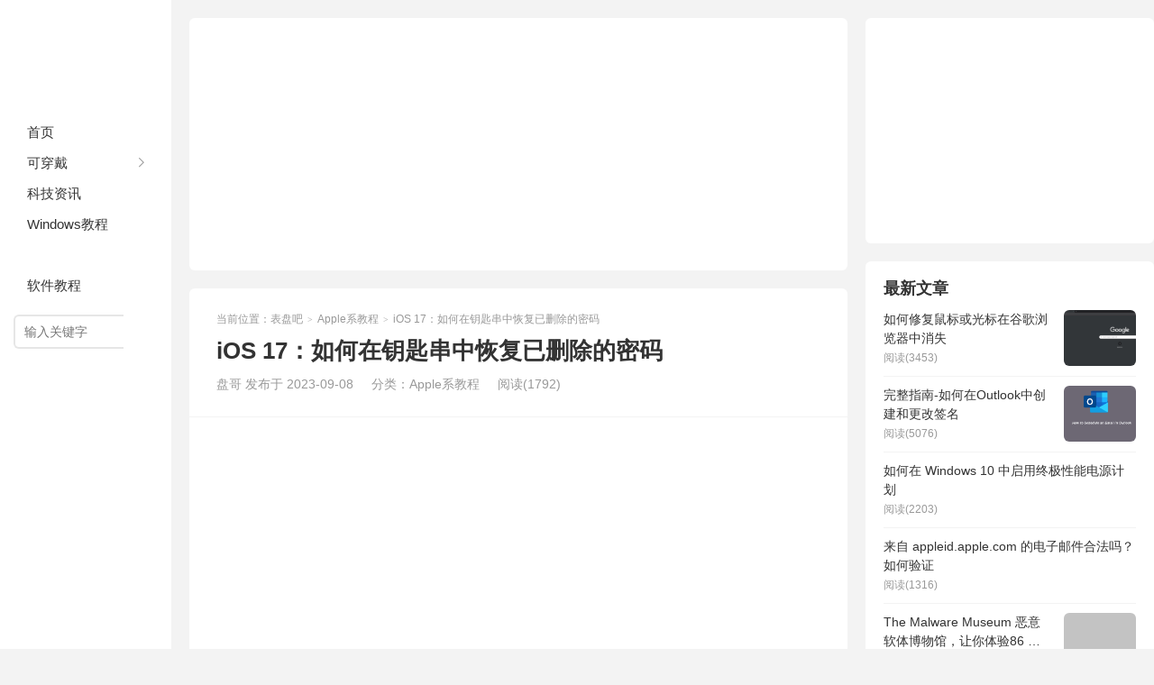

--- FILE ---
content_type: text/html; charset=UTF-8
request_url: https://www.biaopan8.com/253208.html
body_size: 8911
content:
<!DOCTYPE HTML>
<html>
<head>
<meta charset="UTF-8">
<meta http-equiv="X-UA-Compatible" content="IE=edge">
<meta name="viewport" content="width=device-width, initial-scale=1.0">
<meta http-equiv="Cache-Control" content="no-transform">
<meta http-equiv="Cache-Control" content="no-siteapp">
<title>iOS 17：如何在钥匙串中恢复已删除的密码-表盘吧</title>
<meta name='robots' content='max-image-preview:large' />
	<style>img:is([sizes="auto" i], [sizes^="auto," i]) { contain-intrinsic-size: 3000px 1500px }</style>
	<link rel='dns-prefetch' href='//www.biaopan8.com' />
<link rel="alternate" type="application/rss+xml" title="表盘吧 &raquo; iOS 17：如何在钥匙串中恢复已删除的密码 评论 Feed" href="https://www.biaopan8.com/253208.html/feed" />
<link rel='stylesheet' id='wp-block-library-css' href='https://www.biaopan8.com/wp-includes/css/dist/block-library/style.min.css?ver=6.8.3' type='text/css' media='all' />
<style id='classic-theme-styles-inline-css' type='text/css'>
/*! This file is auto-generated */
.wp-block-button__link{color:#fff;background-color:#32373c;border-radius:9999px;box-shadow:none;text-decoration:none;padding:calc(.667em + 2px) calc(1.333em + 2px);font-size:1.125em}.wp-block-file__button{background:#32373c;color:#fff;text-decoration:none}
</style>
<style id='global-styles-inline-css' type='text/css'>
:root{--wp--preset--aspect-ratio--square: 1;--wp--preset--aspect-ratio--4-3: 4/3;--wp--preset--aspect-ratio--3-4: 3/4;--wp--preset--aspect-ratio--3-2: 3/2;--wp--preset--aspect-ratio--2-3: 2/3;--wp--preset--aspect-ratio--16-9: 16/9;--wp--preset--aspect-ratio--9-16: 9/16;--wp--preset--color--black: #000000;--wp--preset--color--cyan-bluish-gray: #abb8c3;--wp--preset--color--white: #ffffff;--wp--preset--color--pale-pink: #f78da7;--wp--preset--color--vivid-red: #cf2e2e;--wp--preset--color--luminous-vivid-orange: #ff6900;--wp--preset--color--luminous-vivid-amber: #fcb900;--wp--preset--color--light-green-cyan: #7bdcb5;--wp--preset--color--vivid-green-cyan: #00d084;--wp--preset--color--pale-cyan-blue: #8ed1fc;--wp--preset--color--vivid-cyan-blue: #0693e3;--wp--preset--color--vivid-purple: #9b51e0;--wp--preset--gradient--vivid-cyan-blue-to-vivid-purple: linear-gradient(135deg,rgba(6,147,227,1) 0%,rgb(155,81,224) 100%);--wp--preset--gradient--light-green-cyan-to-vivid-green-cyan: linear-gradient(135deg,rgb(122,220,180) 0%,rgb(0,208,130) 100%);--wp--preset--gradient--luminous-vivid-amber-to-luminous-vivid-orange: linear-gradient(135deg,rgba(252,185,0,1) 0%,rgba(255,105,0,1) 100%);--wp--preset--gradient--luminous-vivid-orange-to-vivid-red: linear-gradient(135deg,rgba(255,105,0,1) 0%,rgb(207,46,46) 100%);--wp--preset--gradient--very-light-gray-to-cyan-bluish-gray: linear-gradient(135deg,rgb(238,238,238) 0%,rgb(169,184,195) 100%);--wp--preset--gradient--cool-to-warm-spectrum: linear-gradient(135deg,rgb(74,234,220) 0%,rgb(151,120,209) 20%,rgb(207,42,186) 40%,rgb(238,44,130) 60%,rgb(251,105,98) 80%,rgb(254,248,76) 100%);--wp--preset--gradient--blush-light-purple: linear-gradient(135deg,rgb(255,206,236) 0%,rgb(152,150,240) 100%);--wp--preset--gradient--blush-bordeaux: linear-gradient(135deg,rgb(254,205,165) 0%,rgb(254,45,45) 50%,rgb(107,0,62) 100%);--wp--preset--gradient--luminous-dusk: linear-gradient(135deg,rgb(255,203,112) 0%,rgb(199,81,192) 50%,rgb(65,88,208) 100%);--wp--preset--gradient--pale-ocean: linear-gradient(135deg,rgb(255,245,203) 0%,rgb(182,227,212) 50%,rgb(51,167,181) 100%);--wp--preset--gradient--electric-grass: linear-gradient(135deg,rgb(202,248,128) 0%,rgb(113,206,126) 100%);--wp--preset--gradient--midnight: linear-gradient(135deg,rgb(2,3,129) 0%,rgb(40,116,252) 100%);--wp--preset--font-size--small: 13px;--wp--preset--font-size--medium: 20px;--wp--preset--font-size--large: 36px;--wp--preset--font-size--x-large: 42px;--wp--preset--spacing--20: 0.44rem;--wp--preset--spacing--30: 0.67rem;--wp--preset--spacing--40: 1rem;--wp--preset--spacing--50: 1.5rem;--wp--preset--spacing--60: 2.25rem;--wp--preset--spacing--70: 3.38rem;--wp--preset--spacing--80: 5.06rem;--wp--preset--shadow--natural: 6px 6px 9px rgba(0, 0, 0, 0.2);--wp--preset--shadow--deep: 12px 12px 50px rgba(0, 0, 0, 0.4);--wp--preset--shadow--sharp: 6px 6px 0px rgba(0, 0, 0, 0.2);--wp--preset--shadow--outlined: 6px 6px 0px -3px rgba(255, 255, 255, 1), 6px 6px rgba(0, 0, 0, 1);--wp--preset--shadow--crisp: 6px 6px 0px rgba(0, 0, 0, 1);}:where(.is-layout-flex){gap: 0.5em;}:where(.is-layout-grid){gap: 0.5em;}body .is-layout-flex{display: flex;}.is-layout-flex{flex-wrap: wrap;align-items: center;}.is-layout-flex > :is(*, div){margin: 0;}body .is-layout-grid{display: grid;}.is-layout-grid > :is(*, div){margin: 0;}:where(.wp-block-columns.is-layout-flex){gap: 2em;}:where(.wp-block-columns.is-layout-grid){gap: 2em;}:where(.wp-block-post-template.is-layout-flex){gap: 1.25em;}:where(.wp-block-post-template.is-layout-grid){gap: 1.25em;}.has-black-color{color: var(--wp--preset--color--black) !important;}.has-cyan-bluish-gray-color{color: var(--wp--preset--color--cyan-bluish-gray) !important;}.has-white-color{color: var(--wp--preset--color--white) !important;}.has-pale-pink-color{color: var(--wp--preset--color--pale-pink) !important;}.has-vivid-red-color{color: var(--wp--preset--color--vivid-red) !important;}.has-luminous-vivid-orange-color{color: var(--wp--preset--color--luminous-vivid-orange) !important;}.has-luminous-vivid-amber-color{color: var(--wp--preset--color--luminous-vivid-amber) !important;}.has-light-green-cyan-color{color: var(--wp--preset--color--light-green-cyan) !important;}.has-vivid-green-cyan-color{color: var(--wp--preset--color--vivid-green-cyan) !important;}.has-pale-cyan-blue-color{color: var(--wp--preset--color--pale-cyan-blue) !important;}.has-vivid-cyan-blue-color{color: var(--wp--preset--color--vivid-cyan-blue) !important;}.has-vivid-purple-color{color: var(--wp--preset--color--vivid-purple) !important;}.has-black-background-color{background-color: var(--wp--preset--color--black) !important;}.has-cyan-bluish-gray-background-color{background-color: var(--wp--preset--color--cyan-bluish-gray) !important;}.has-white-background-color{background-color: var(--wp--preset--color--white) !important;}.has-pale-pink-background-color{background-color: var(--wp--preset--color--pale-pink) !important;}.has-vivid-red-background-color{background-color: var(--wp--preset--color--vivid-red) !important;}.has-luminous-vivid-orange-background-color{background-color: var(--wp--preset--color--luminous-vivid-orange) !important;}.has-luminous-vivid-amber-background-color{background-color: var(--wp--preset--color--luminous-vivid-amber) !important;}.has-light-green-cyan-background-color{background-color: var(--wp--preset--color--light-green-cyan) !important;}.has-vivid-green-cyan-background-color{background-color: var(--wp--preset--color--vivid-green-cyan) !important;}.has-pale-cyan-blue-background-color{background-color: var(--wp--preset--color--pale-cyan-blue) !important;}.has-vivid-cyan-blue-background-color{background-color: var(--wp--preset--color--vivid-cyan-blue) !important;}.has-vivid-purple-background-color{background-color: var(--wp--preset--color--vivid-purple) !important;}.has-black-border-color{border-color: var(--wp--preset--color--black) !important;}.has-cyan-bluish-gray-border-color{border-color: var(--wp--preset--color--cyan-bluish-gray) !important;}.has-white-border-color{border-color: var(--wp--preset--color--white) !important;}.has-pale-pink-border-color{border-color: var(--wp--preset--color--pale-pink) !important;}.has-vivid-red-border-color{border-color: var(--wp--preset--color--vivid-red) !important;}.has-luminous-vivid-orange-border-color{border-color: var(--wp--preset--color--luminous-vivid-orange) !important;}.has-luminous-vivid-amber-border-color{border-color: var(--wp--preset--color--luminous-vivid-amber) !important;}.has-light-green-cyan-border-color{border-color: var(--wp--preset--color--light-green-cyan) !important;}.has-vivid-green-cyan-border-color{border-color: var(--wp--preset--color--vivid-green-cyan) !important;}.has-pale-cyan-blue-border-color{border-color: var(--wp--preset--color--pale-cyan-blue) !important;}.has-vivid-cyan-blue-border-color{border-color: var(--wp--preset--color--vivid-cyan-blue) !important;}.has-vivid-purple-border-color{border-color: var(--wp--preset--color--vivid-purple) !important;}.has-vivid-cyan-blue-to-vivid-purple-gradient-background{background: var(--wp--preset--gradient--vivid-cyan-blue-to-vivid-purple) !important;}.has-light-green-cyan-to-vivid-green-cyan-gradient-background{background: var(--wp--preset--gradient--light-green-cyan-to-vivid-green-cyan) !important;}.has-luminous-vivid-amber-to-luminous-vivid-orange-gradient-background{background: var(--wp--preset--gradient--luminous-vivid-amber-to-luminous-vivid-orange) !important;}.has-luminous-vivid-orange-to-vivid-red-gradient-background{background: var(--wp--preset--gradient--luminous-vivid-orange-to-vivid-red) !important;}.has-very-light-gray-to-cyan-bluish-gray-gradient-background{background: var(--wp--preset--gradient--very-light-gray-to-cyan-bluish-gray) !important;}.has-cool-to-warm-spectrum-gradient-background{background: var(--wp--preset--gradient--cool-to-warm-spectrum) !important;}.has-blush-light-purple-gradient-background{background: var(--wp--preset--gradient--blush-light-purple) !important;}.has-blush-bordeaux-gradient-background{background: var(--wp--preset--gradient--blush-bordeaux) !important;}.has-luminous-dusk-gradient-background{background: var(--wp--preset--gradient--luminous-dusk) !important;}.has-pale-ocean-gradient-background{background: var(--wp--preset--gradient--pale-ocean) !important;}.has-electric-grass-gradient-background{background: var(--wp--preset--gradient--electric-grass) !important;}.has-midnight-gradient-background{background: var(--wp--preset--gradient--midnight) !important;}.has-small-font-size{font-size: var(--wp--preset--font-size--small) !important;}.has-medium-font-size{font-size: var(--wp--preset--font-size--medium) !important;}.has-large-font-size{font-size: var(--wp--preset--font-size--large) !important;}.has-x-large-font-size{font-size: var(--wp--preset--font-size--x-large) !important;}
:where(.wp-block-post-template.is-layout-flex){gap: 1.25em;}:where(.wp-block-post-template.is-layout-grid){gap: 1.25em;}
:where(.wp-block-columns.is-layout-flex){gap: 2em;}:where(.wp-block-columns.is-layout-grid){gap: 2em;}
:root :where(.wp-block-pullquote){font-size: 1.5em;line-height: 1.6;}
</style>
<link rel='stylesheet' id='ppc-style-css' href='https://www.biaopan8.com/wp-content/plugins/password-protected-categories/assets/css/ppc.min.css?ver=1.4.2' type='text/css' media='all' />
<link rel='stylesheet' id='main-css' href='https://www.biaopan8.com/wp-content/themes/xiu/style.css?ver=9.6' type='text/css' media='all' />
<script type="text/javascript" src="https://www.biaopan8.com/wp-includes/js/jquery/jquery.min.js?ver=3.7.1" id="jquery-core-js"></script>
<script type="text/javascript" src="https://www.biaopan8.com/wp-includes/js/jquery/jquery-migrate.min.js?ver=3.4.1" id="jquery-migrate-js"></script>
<link rel="https://api.w.org/" href="https://www.biaopan8.com/wp-json/" /><link rel="alternate" title="JSON" type="application/json" href="https://www.biaopan8.com/wp-json/wp/v2/posts/253208" /><link rel="EditURI" type="application/rsd+xml" title="RSD" href="https://www.biaopan8.com/xmlrpc.php?rsd" />
<link rel="canonical" href="https://www.biaopan8.com/253208.html" />
<link rel="alternate" title="oEmbed (JSON)" type="application/json+oembed" href="https://www.biaopan8.com/wp-json/oembed/1.0/embed?url=https%3A%2F%2Fwww.biaopan8.com%2F253208.html" />
<link rel="alternate" title="oEmbed (XML)" type="text/xml+oembed" href="https://www.biaopan8.com/wp-json/oembed/1.0/embed?url=https%3A%2F%2Fwww.biaopan8.com%2F253208.html&#038;format=xml" />
<style>.container{max-width:1440px}:root{--tb--main:#ffffff}</style>
<meta name="keywords" content="删除, 密码, 钥匙串, Apple系教程">
<meta name="description" content="在iOS 17中，Apple可以从钥匙串中恢复已删除的密码。继续阅读以了解它是如何完成的。 在 iOS 16 及更早版本中，已删除的钥匙串密码不会挂在周围。通过“设置”-&gt;“密码”删除密码后，该密码已从您的iCloud钥匙串中永久消失。 在iOS 17中，这种情况已更改，现...">
<link rel="shortcut icon" href="https://www.biaopan8.com/favicon.ico">
</head>
<body data-rsssl=1 class="wp-singular post-template-default single single-post postid-253208 single-format-standard wp-theme-xiu m-home-most sticky-m comment_vcode nav-sm">
<section class="container">
<header class="header">
	<div class="logo"><a href="https://www.biaopan8.com" title="表盘吧-分享常用的软件系统教程">表盘吧</a></div>	<ul class="nav"><li class="navmore"><i class="tbfa">&#xe612;</i></li><li id="menu-item-24100" class="menu-item menu-item-type-custom menu-item-object-custom menu-item-home menu-item-24100"><a href="https://www.biaopan8.com/">首页</a></li>
<li id="menu-item-67" class="menu-item menu-item-type-taxonomy menu-item-object-category menu-item-has-children menu-item-67"><a href="https://www.biaopan8.com/kechuandai">可穿戴</a>
<ul class="sub-menu">
	<li id="menu-item-12" class="menu-item menu-item-type-taxonomy menu-item-object-category menu-item-12"><a href="https://www.biaopan8.com/biaopan/watch">苹果表盘</a></li>
	<li id="menu-item-10" class="menu-item menu-item-type-taxonomy menu-item-object-category menu-item-10"><a href="https://www.biaopan8.com/biaopan/huawei">华为表盘</a></li>
	<li id="menu-item-14" class="menu-item menu-item-type-taxonomy menu-item-object-category menu-item-14"><a href="https://www.biaopan8.com/biaopan/samsung">三星表盘</a></li>
	<li id="menu-item-11" class="menu-item menu-item-type-taxonomy menu-item-object-category menu-item-11"><a href="https://www.biaopan8.com/biaopan/xiaomi">小米表盘</a></li>
	<li id="menu-item-13" class="menu-item menu-item-type-taxonomy menu-item-object-category menu-item-13"><a href="https://www.biaopan8.com/shoubiao">智能手表</a></li>
	<li id="menu-item-57" class="menu-item menu-item-type-taxonomy menu-item-object-category menu-item-57"><a href="https://www.biaopan8.com/wallpaper">表盘壁纸</a></li>
</ul>
</li>
<li id="menu-item-89" class="menu-item menu-item-type-taxonomy menu-item-object-category menu-item-89"><a href="https://www.biaopan8.com/news">科技资讯</a></li>
<li id="menu-item-4933" class="menu-item menu-item-type-taxonomy menu-item-object-category menu-item-4933"><a href="https://www.biaopan8.com/windows">Windows教程</a></li>
<li id="menu-item-4932" class="menu-item menu-item-type-taxonomy menu-item-object-category current-post-ancestor current-menu-parent current-post-parent menu-item-4932"><a href="https://www.biaopan8.com/apple">Apple系教程</a></li>
<li id="menu-item-4934" class="menu-item menu-item-type-taxonomy menu-item-object-category menu-item-4934"><a href="https://www.biaopan8.com/soft">软件教程</a></li>
</ul>	<form method="get" class="site-search-form" action="https://www.biaopan8.com/">
    <input class="search-input" name="s" type="text" placeholder="输入关键字" value="" required="required">
    <button class="search-btn" type="submit"><i class="tbfa">&#xe611;</i></button>
</form>	<i class="tbfa m-search">&#xe611;</i>		<div class="slinks">
			</div>

	</header><div class="content-wrap">
	<div class="content">
		<div class="ssr ssr-content ssr-posthd"><script async src="https://pagead2.googlesyndication.com/pagead/js/adsbygoogle.js?client=ca-pub-7159345553090951"
     crossorigin="anonymous"></script>
<!-- Biaopan8 -->
<ins class="adsbygoogle"
     style="display:block"
     data-ad-client="ca-pub-7159345553090951"
     data-ad-slot="3038183577"
     data-ad-format="auto"
     data-full-width-responsive="true"></ins>
<script>
     (adsbygoogle = window.adsbygoogle || []).push({});
</script></div>					<header class="article-header">
													<div class="breadcrumbs"><span class="text-muted">当前位置：</span><a href="https://www.biaopan8.com">表盘吧</a> <small>></small> <a href="https://www.biaopan8.com/apple">Apple系教程</a> <small>></small> <span class="text-muted">iOS 17：如何在钥匙串中恢复已删除的密码</span></div>
								<h1 class="article-title">iOS 17：如何在钥匙串中恢复已删除的密码</h1>
				<ul class="article-meta">
										<li>
						盘哥						发布于 2023-09-08					</li>
					<li>分类：<a href="https://www.biaopan8.com/apple" rel="category tag">Apple系教程</a></li>										<li><span class="post-views">阅读(1792)</span></li>										<li></li>				</ul>
			</header>
			<div class="ssr ssr-content ssr-post"><script async src="https://pagead2.googlesyndication.com/pagead/js/adsbygoogle.js?client=ca-pub-7159345553090951"
     crossorigin="anonymous"></script>
<!-- Biaopan8 -->
<ins class="adsbygoogle"
     style="display:block"
     data-ad-client="ca-pub-7159345553090951"
     data-ad-slot="3038183577"
     data-ad-format="auto"
     data-full-width-responsive="true"></ins>
<script>
     (adsbygoogle = window.adsbygoogle || []).push({});
</script></div>			<article class="article-content">
				<p>在iOS 17中，Apple可以从<span class='wp_keywordlink_affiliate'><a href="https://www.biaopan8.com/tag/%e9%92%a5%e5%8c%99%e4%b8%b2" title="View all posts in 钥匙串" target="_blank">钥匙串</a></span>中恢复已<span class='wp_keywordlink_affiliate'><a href="https://www.biaopan8.com/tag/%e5%88%a0%e9%99%a4" title="View all posts in 删除" target="_blank">删除</a></span>的<span class='wp_keywordlink_affiliate'><a href="https://www.biaopan8.com/tag/%e5%af%86%e7%a0%81" title="View all posts in 密码" target="_blank">密码</a></span>。继续阅读以了解它是如何完成的。</p>
<p><img fetchpriority="high" decoding="async" class="aligncenter size-full wp-image-253210" title="General-iOS-17-Feature-Blue-Green" src="https://www.yundongfang.com/wp-content/uploads/2023/09/General-iOS-17-Feature-Blue-Green.jpg" alt="General-iOS-17-Feature-Blue-Green" width="400" height="225" /><br />
<span>在 iOS 16 及更早版本中，已<span class='wp_keywordlink_affiliate'><a href="https://www.biaopan8.com/tag/%e5%88%a0%e9%99%a4" title="View all posts in 删除" target="_blank">删除</a></span>的<span class='wp_keywordlink_affiliate'><a href="https://www.biaopan8.com/tag/%e9%92%a5%e5%8c%99%e4%b8%b2" title="View all posts in 钥匙串" target="_blank">钥匙串</a></span><span class='wp_keywordlink_affiliate'><a href="https://www.biaopan8.com/tag/%e5%af%86%e7%a0%81" title="View all posts in 密码" target="_blank">密码</a></span>不会挂在周围。通过“<strong>设置”-&gt;“密码”</strong>删除密码后，该密码已从您的iCloud<span class='wp_keywordlink_affiliate'><a href="https://www.biaopan8.com/tag/%e9%92%a5%e5%8c%99%e4%b8%b2" title="View all posts in 钥匙串" target="_blank">钥匙串</a></span>中永久消失。</span></p>
<p>在iOS 17中，这种情况已更改，现在您恢复意外删除的密码的机会有限。</p>
<p>如果从钥匙串中删除密码，该密码现在会在“最近删除”文件夹中存储 30 天，之后将永久移除。如果您已删除密码并想要找回密码，请在 iPhone 上按照以下步骤操作。</p>
<ol>
<li>打开<strong>“设置</strong>”应用。</li>
<li>向下滚动并点按<strong>密码</strong>。</li>
<li>点击密码列表顶部的<strong>最近删除</strong>选项。</li>
<li>点按要恢复的密码。</li>
<li>点击蓝色<strong>恢复</strong>。</li>
</ol>
<p><img decoding="async" class="aligncenter size-full wp-image-253211" title="Tuesday-18-Jul-2023-12-20-25" src="https://www.yundongfang.com/wp-content/uploads/2023/09/Tuesday-18-Jul-2023-12-20-25.jpg" alt="Tuesday-18-Jul-2023-12-20-25" width="400" height="250" /></p>
<p>密码现在将重新出现在您的钥匙串列表中，可以在登录时使用。</p>
								<div class="ssr ssr-content-bom ssr-post"><script async src="https://pagead2.googlesyndication.com/pagead/js/adsbygoogle.js?client=ca-pub-7159345553090951"
     crossorigin="anonymous"></script>
<!-- Biaopan8 -->
<ins class="adsbygoogle"
     style="display:block"
     data-ad-client="ca-pub-7159345553090951"
     data-ad-slot="3038183577"
     data-ad-format="auto"
     data-full-width-responsive="true"></ins>
<script>
     (adsbygoogle = window.adsbygoogle || []).push({});
</script></div>				<p class="post-copyright">未经允许不得转载：<a href="https://www.biaopan8.com">表盘吧</a> &raquo; <a href="https://www.biaopan8.com/253208.html">iOS 17：如何在钥匙串中恢复已删除的密码</a></p>			</article>
		
		<footer class="article-footer">
			<div class="article-social">
				<a href="javascript:;" class="action action-like" data-pid="253208" data-event="like"><i class="tbfa">&#xe64c;</i>赞 (<span>0</span>)</a>											</div>
			<div class="action-share"><div class="shares"><dfn>分享到</dfn><a href="javascript:;" data-url="https://www.biaopan8.com/253208.html" class="share-weixin" title="分享到微信"><i class="tbfa">&#xe61e;</i></a><a etap="share" data-share="weibo" class="share-tsina" title="分享到微博"><i class="tbfa">&#xe645;</i></a><a etap="share" data-share="qq" class="share-sqq" title="分享到QQ好友"><i class="tbfa">&#xe60f;</i></a><a etap="share" data-share="qzone" class="share-qzone" title="分享到QQ空间"><i class="tbfa">&#xe600;</i></a><a etap="share" data-share="line" class="share-line" title="分享到Line"><i class="tbfa">&#xe6fb;</i></a><a etap="share" data-share="twitter" class="share-twitter" title="分享到Twitter"><i class="tbfa">&#xe902;</i></a><a etap="share" data-share="facebook" class="share-facebook" title="分享到Facebook"><i class="tbfa">&#xe725;</i></a><a etap="share" data-share="telegram" class="share-telegram" title="分享到Telegram"><i class="tbfa">&#xe9ac;</i></a><a etap="share" data-share="skype" class="share-skype" title="分享到Skype"><i class="tbfa">&#xe87d;</i></a></div></div>

			<div class="article-tags">
				<strong>标签</strong><a href="https://www.biaopan8.com/tag/%e5%88%a0%e9%99%a4" rel="tag">删除</a><a href="https://www.biaopan8.com/tag/%e5%af%86%e7%a0%81" rel="tag">密码</a><a href="https://www.biaopan8.com/tag/%e9%92%a5%e5%8c%99%e4%b8%b2" rel="tag">钥匙串</a>			</div>
		</footer>

		
		<nav class="article-nav">
			<span class="article-nav-prev"><span>上一篇</span><a href="https://www.biaopan8.com/253192.html" rel="prev">iOS 17：如何在Safari中无痕浏览时设置不同的默认搜索引擎</a></span>
			<span class="article-nav-next"><span>下一篇</span><a href="https://www.biaopan8.com/253214.html" rel="next">iOS 17：如何使用iPhoneping您的Apple Watch</a></span>
		</nav>

		<div class="ssr ssr-content ssr-related"><script async src="https://pagead2.googlesyndication.com/pagead/js/adsbygoogle.js?client=ca-pub-7159345553090951"
     crossorigin="anonymous"></script>
<!-- Biaopan8 -->
<ins class="adsbygoogle"
     style="display:block"
     data-ad-client="ca-pub-7159345553090951"
     data-ad-slot="3038183577"
     data-ad-format="auto"
     data-full-width-responsive="true"></ins>
<script>
     (adsbygoogle = window.adsbygoogle || []).push({});
</script></div>		<div class="relates relates-model-thumb"><h3 class="title"><strong>相关推荐</strong></h3><ul><li><a target="_blank" href="https://www.biaopan8.com/283405.html"><span class="thumbnail"><img src="https://www.biaopan8.com/wp-content/themes/xiu/assets/img/thumbnail.png" data-original="https://www.biaopan8.com/wp-content/uploads/2024/04/Forgot_your_Password__Heres_How_to_Reset_an_Android_Phone-740x493-1-240x180.png" class="thumb"/></span>忘记密码？以下是重置Android手机的方法</a></li><li><a target="_blank" href="https://www.biaopan8.com/283106.html"><span class="thumbnail"><img src="https://www.biaopan8.com/wp-content/themes/xiu/assets/img/thumbnail.png" data-original="https://www.biaopan8.com/wp-content/uploads/2024/04/5-Ways-to-Remove-Password-From-PDF-File-on-Mac-740x440-1-240x180.png" class="thumb"/></span>5 种从 Mac 上的 PDF 文件中删除密码的方法</a></li><li><a target="_blank" href="https://www.biaopan8.com/282727.html"><span class="thumbnail"><img src="https://www.biaopan8.com/wp-content/themes/xiu/assets/img/thumbnail.png" data-original="https://www.biaopan8.com/wp-content/uploads/2024/01/vpn-shortcut-05-240x180.png" class="thumb"/></span>如何删除您的 Google Bard 历史记录</a></li><li><a target="_blank" href="https://www.biaopan8.com/271606.html"><span class="thumbnail"></span>密码与通行密钥有什么区别？</a></li><li><a target="_blank" href="https://www.biaopan8.com/271316.html"><span class="thumbnail"></span>如何修复平板电脑上的“iPad不可用”消息</a></li><li><a target="_blank" href="https://www.biaopan8.com/270727.html"><span class="thumbnail"></span>在Windows11中自动删除临时文件的4种方法</a></li><li><a target="_blank" href="https://www.biaopan8.com/269877.html"><span class="thumbnail"></span>Windows 11 不断添加键盘布局：4 种经过测试的解决方案</a></li><li><a target="_blank" href="https://www.biaopan8.com/269556.html"><span class="thumbnail"></span>如何在iPhone上查看保存的密码</a></li><li><a target="_blank" href="https://www.biaopan8.com/269074.html"><span class="thumbnail"></span>忘记 iPhone 新密码？ 暂时使用旧密码之法</a></li><li><a target="_blank" href="https://www.biaopan8.com/263899.html"><span class="thumbnail"><img data-original="https://www.biaopan8.com/wp-content/themes/xiu/assets/img/thumbnail.png" class="thumb"/></span>HWID   v2.2 如何删除 HWID？</a></li><li><a target="_blank" href="https://www.biaopan8.com/261462.html"><span class="thumbnail"><img data-original="https://www.biaopan8.com/wp-content/themes/xiu/assets/img/thumbnail.png" class="thumb"/></span>HWID   v2.2 如何删除 HWID？</a></li><li><a target="_blank" href="https://www.biaopan8.com/260392.html"><span class="thumbnail"></span>如果您忘记了新密码，如何解锁您的 iPhone</a></li><li><a target="_blank" href="https://www.biaopan8.com/263835.html"><span class="thumbnail"><img src="https://www.biaopan8.com/wp-content/themes/xiu/assets/img/thumbnail.png" data-original="https://www.biaopan8.com/wp-content/uploads/2023/10/use-youtube-signed-out-240x180.jpg" class="thumb"/></span>如何删除 Windows 11 上其他应用使用的帐户</a></li><li><a target="_blank" href="https://www.biaopan8.com/259082.html"><span class="thumbnail"></span>如何在 Windows 11 上删除主题（更改或删除它）</a></li><li><a target="_blank" href="https://www.biaopan8.com/257818.html"><span class="thumbnail"></span>如何在 Windows 11 上完全删除不需要的显示语言</a></li><li><a target="_blank" href="https://www.biaopan8.com/256739.html"><span class="thumbnail"></span>如何在iPhone 15和新Mac上与家人共享密码</a></li></ul></div>				<div class="ssr ssr-content ssr-comment"><script async src="https://pagead2.googlesyndication.com/pagead/js/adsbygoogle.js?client=ca-pub-7159345553090951"
     crossorigin="anonymous"></script>
<!-- Biaopan8 -->
<ins class="adsbygoogle"
     style="display:block"
     data-ad-client="ca-pub-7159345553090951"
     data-ad-slot="3038183577"
     data-ad-format="auto"
     data-full-width-responsive="true"></ins>
<script>
     (adsbygoogle = window.adsbygoogle || []).push({});
</script></div>			</div>
</div>
<div class="sidebar">
	<div class="widget widget_ssr"><div class="widget_ssr_inner"><script async src="https://pagead2.googlesyndication.com/pagead/js/adsbygoogle.js?client=ca-pub-7159345553090951"
     crossorigin="anonymous"></script>
<!-- Biaopan8 -->
<ins class="adsbygoogle"
     style="display:block"
     data-ad-client="ca-pub-7159345553090951"
     data-ad-slot="3038183577"
     data-ad-format="auto"
     data-full-width-responsive="true"></ins>
<script>
     (adsbygoogle = window.adsbygoogle || []).push({});
</script></div></div><div class="widget widget_postlist"><h3 class="widget-title">最新文章</h3><ul class="items-01"><li class="has-thumb"><a target="_blank" href="https://www.biaopan8.com/234227.html"><span class="thumbnail"><img src="https://www.biaopan8.com/wp-content/themes/xiu/assets/img/thumbnail.png" data-original="https://www.biaopan8.com/wp-content/uploads/2023/09/Google_Chrome_Mouse_Cursor_Disappear-1280x751-1-240x180.png" class="thumb"/></span><span class="text">如何修复鼠标或光标在谷歌浏览器中消失</span><span class="info">阅读(3453)</span></a></li><li class="has-thumb"><a target="_blank" href="https://www.biaopan8.com/4329.html"><span class="thumbnail"><img src="https://www.biaopan8.com/wp-content/themes/xiu/assets/img/thumbnail.png" data-original="https://www.biaopan8.com/wp-content/uploads/2021/04/00cf3f810fbf1e8.png" class="thumb"/></span><span class="text">完整指南-如何在Outlook中创建和更改签名</span><span class="info">阅读(5076)</span></a></li><li><a target="_blank" href="https://www.biaopan8.com/234061.html"><span class="text">如何在 Windows 10 中启用终极性能电源计划</span><span class="info">阅读(2203)</span></a></li><li><a target="_blank" href="https://www.biaopan8.com/270181.html"><span class="text">来自 appleid.apple.com 的电子邮件合法吗？如何验证</span><span class="info">阅读(1316)</span></a></li><li class="has-thumb"><a target="_blank" href="https://www.biaopan8.com/233525.html"><span class="thumbnail"><img data-original="http://www.yundongfang.com/wp-content/uploads/2019/04/QQ图片20190420214703.png" class="thumb"/></span><span class="text">The Malware Museum 恶意软体博物馆，让你体验86 款电脑中毒的感觉</span><span class="info">阅读(1346)</span></a></li><li><a target="_blank" href="https://www.biaopan8.com/207805.html"><span class="text">京东618该不该买火腿?</span><span class="info">阅读(1314)</span></a></li><li><a target="_blank" href="https://www.biaopan8.com/207996.html"><span class="text">京东1111该不该买妈咪包?</span><span class="info">阅读(1017)</span></a></li><li><a target="_blank" href="https://www.biaopan8.com/108442.html"><span class="text">适用于Android的Microsoft Authenticator Beta添加了Edge同步支持</span><span class="info">阅读(2570)</span></a></li><li><a target="_blank" href="https://www.biaopan8.com/18726.html"><span class="text">苹果在iPhone 12中使用100％可回收磁铁，从包装盒中取出耳机和充电器</span><span class="info">阅读(3352)</span></a></li><li class="has-thumb"><a target="_blank" href="https://www.biaopan8.com/3183.html"><span class="thumbnail"><img src="https://www.biaopan8.com/wp-content/themes/xiu/assets/img/thumbnail.png" data-original="https://www.biaopan8.com/wp-content/uploads/2021/03/440265b09ac2f50.jpg" class="thumb"/></span><span class="text">如何在Mac上快速格式化SD卡</span><span class="info">阅读(3659)</span></a></li><li class="has-thumb"><a target="_blank" href="https://www.biaopan8.com/6529.html"><span class="thumbnail"><img src="https://www.biaopan8.com/wp-content/themes/xiu/assets/img/thumbnail.png" data-original="https://www.biaopan8.com/wp-content/uploads/2021/06/c139d0b3aa69419.jpg" class="thumb"/></span><span class="text">一个 Windows ISO 更新已经泄露，显示了 Windows 11 中的变化，但到目前为止，Windows 10 似乎没有太多大的变化。</span><span class="info">阅读(1918)</span></a></li><li><a target="_blank" href="https://www.biaopan8.com/261897.html"><span class="text">稳定的音频AI：它是什么以及如何使用它</span><span class="info">阅读(1151)</span></a></li><li><a target="_blank" href="https://www.biaopan8.com/251902.html"><span class="text">如何使用谷歌Bard翻译语言</span><span class="info">阅读(1653)</span></a></li></ul></div></div><footer class="footer">
	    &copy; 2026 <a href="https://www.biaopan8.com">表盘吧</a> 
        &nbsp; <a href="https://www.biaopan8.com/about">关于本站</a>-<a href="https://www.biaopan8.com/privacy" target="_blank">版权申明</a>-<a href="mailto:8424" target="_blank">广告合作</a>-<a href="https://www.biaopan8.com/sitemap.html" target="_blank">Sitemap</a>-<a href="https://www.biaopan8.com/sitemap.xml" target="_blank">XML</a>-<a href="https://www.biaopan8.com/juanzeng" target="_blank">支持我们</a>-<a href="http://beian.miit.gov.cn/" target="_blank">粤ICP备15008107号</a>    <script>
var _hmt = _hmt || [];
(function() {
  var hm = document.createElement("script");
  hm.src = "https://hm.baidu.com/hm.js?015c933034f69766e0739bfac8c0bc70";
  var s = document.getElementsByTagName("script")[0]; 
  s.parentNode.insertBefore(hm, s);
})();
</script></footer>
</section>


<div class="karbar karbar-rb"><ul><li class="karbar-totop"><a rel="nofollow" href="javascript:(TBUI.scrollTo());"><i class="tbfa">&#xe613;</i><span>回顶部</span></a></li></ul></div>
<script type="speculationrules">
{"prefetch":[{"source":"document","where":{"and":[{"href_matches":"\/*"},{"not":{"href_matches":["\/wp-*.php","\/wp-admin\/*","\/wp-content\/uploads\/*","\/wp-content\/*","\/wp-content\/plugins\/*","\/wp-content\/themes\/xiu\/*","\/*\\?(.+)"]}},{"not":{"selector_matches":"a[rel~=\"nofollow\"]"}},{"not":{"selector_matches":".no-prefetch, .no-prefetch a"}}]},"eagerness":"conservative"}]}
</script>
<script>window.TBUI={"uri":"https:\/\/www.biaopan8.com\/wp-content\/themes\/xiu","roll":"1 2","ajaxpager":"12","table_scroll_m":1,"table_scroll_w":"740","pre_color":1,"pre_copy":1}</script>
<script type="text/javascript" id="flying-pages-js-before">
/* <![CDATA[ */
window.FPConfig= {
	delay: 0,
	ignoreKeywords: ["\/wp-admin","\/wp-login.php","\/cart","\/checkout","add-to-cart","logout","#","?",".png",".jpeg",".jpg",".gif",".svg",".webp"],
	maxRPS: 3,
    hoverDelay: 50
};
/* ]]> */
</script>
<script type="text/javascript" src="https://www.biaopan8.com/wp-content/plugins/flying-pages/flying-pages.min.js?ver=2.4.7" id="flying-pages-js" defer></script>
<script type="text/javascript" src="https://www.biaopan8.com/wp-content/themes/xiu/assets/js/swiper.min.js?ver=9.6" id="_swiper-js"></script>
<script type="text/javascript" src="https://www.biaopan8.com/wp-content/themes/xiu/assets/js/main.js?ver=9.6" id="main-js"></script>
</body>
</html>

--- FILE ---
content_type: text/html; charset=utf-8
request_url: https://www.google.com/recaptcha/api2/aframe
body_size: 266
content:
<!DOCTYPE HTML><html><head><meta http-equiv="content-type" content="text/html; charset=UTF-8"></head><body><script nonce="dVQ7DvWuuT2_PGvV9znY1A">/** Anti-fraud and anti-abuse applications only. See google.com/recaptcha */ try{var clients={'sodar':'https://pagead2.googlesyndication.com/pagead/sodar?'};window.addEventListener("message",function(a){try{if(a.source===window.parent){var b=JSON.parse(a.data);var c=clients[b['id']];if(c){var d=document.createElement('img');d.src=c+b['params']+'&rc='+(localStorage.getItem("rc::a")?sessionStorage.getItem("rc::b"):"");window.document.body.appendChild(d);sessionStorage.setItem("rc::e",parseInt(sessionStorage.getItem("rc::e")||0)+1);localStorage.setItem("rc::h",'1768864726470');}}}catch(b){}});window.parent.postMessage("_grecaptcha_ready", "*");}catch(b){}</script></body></html>

--- FILE ---
content_type: application/javascript
request_url: https://www.biaopan8.com/wp-content/themes/xiu/assets/js/main.js?ver=9.6
body_size: 29306
content:
/*!
 * see https://github.com/jieyou/lazyload
 */
// @ts-nocheck
// prettier-ignore
!function(t){"function"==typeof define&&define.amd?define(["jquery"],t):t(window.jQuery||window.Zepto)}(function(t,e){var a,r,n=window,o=t(n),l={threshold:0,failure_limit:0,event:"scroll",effect:"show",effect_params:null,container:n,data_attribute:"original",data_srcset_attribute:"original-srcset",skip_invisible:!0,appear:i,load:i,vertical_only:!1,check_appear_throttle_time:300,url_rewriter_fn:i,no_fake_img_loader:!1,placeholder_data_img:"[data-uri]",placeholder_real_img:""};function i(){}function c(t,e){return(e._$container==o?("innerHeight"in n?n.innerHeight:o.height())+o.scrollTop():e._$container.offset().top+e._$container.height())<=t.offset().top-e.threshold}function f(t,e){return(e._$container==o?o.scrollTop():e._$container.offset().top)>=t.offset().top+e.threshold+t.height()}function _(e,a){var r=0;e.each(function(l,i){var _=e.eq(l);if(!(_.width()<=0&&_.height()<=0||"none"===_.css("display")))if(a.vertical_only)if(f(_,a));else if(c(_,a)){if(++r>a.failure_limit)return!1}else d();else if(f(_,a)||function(e,a){return(a._$container==o?t.fn.scrollLeft?o.scrollLeft():n.pageXOffset:a._$container.offset().left)>=e.offset().left+a.threshold+e.width()}(_,a));else if(c(_,a)||function(e,a){return(a._$container==o?o.width()+(t.fn.scrollLeft?o.scrollLeft():n.pageXOffset):a._$container.offset().left+a._$container.width())<=e.offset().left-a.threshold}(_,a)){if(++r>a.failure_limit)return!1}else d();function d(){_.trigger("_lazyload_appear"),r=0}})}function d(t){return t.filter(function(e){return!t.eq(e).data("_lazyload_loadStarted")})}r=Object.prototype.toString,a=function(t){return r.call(t).replace("[object ","").replace("]","")},t.fn.hasOwnProperty("lazyload")||(t.fn.lazyload=function(e){var r,c,f,s=this;return t.isPlainObject(e)||(e={}),t.each(l,function(r,i){var c=a(e[r]);-1!=t.inArray(r,["threshold","failure_limit","check_appear_throttle_time"])?"String"==c?e[r]=parseInt(e[r],10):"Number"!=c&&(e[r]=i):"container"==r?(e.hasOwnProperty(r)?e[r]==n||e[r]==document?e._$container=o:e._$container=t(e[r]):e._$container=o,delete e.container):!l.hasOwnProperty(r)||e.hasOwnProperty(r)&&c==a(l[r])||(e[r]=i)}),r="scroll"==e.event,f=0==e.check_appear_throttle_time?_:function(t,e){var a,r,n,o,l=0;return function(){a=this,r=arguments;var t=new Date-l;return o||(t>=e?i():o=setTimeout(i,e-t)),n};function i(){o=0,l=+new Date,n=t.apply(a,r),a=null,r=null}}(_,e.check_appear_throttle_time),c=r||"scrollstart"==e.event||"scrollstop"==e.event,s.each(function(a,r){var n=this,o=s.eq(a),l=o.attr("src"),f=o.attr("data-"+e.data_attribute),_=e.url_rewriter_fn==i?f:e.url_rewriter_fn.call(n,o,f),u=o.attr("data-"+e.data_srcset_attribute),h=o.is("img");if(o.data("_lazyload_loadStarted")||l==_)return o.data("_lazyload_loadStarted",!0),void(s=d(s));o.data("_lazyload_loadStarted",!1),h&&!l&&o.one("error",function(){o.attr("src",e.placeholder_real_img)}).attr("src",e.placeholder_data_img),o.one("_lazyload_appear",function(){var a,r=t.isArray(e.effect_params);function l(){a&&o.hide(),h?(u&&o.attr("srcset",u),_&&o.attr("src",_)):o.css("background-image",'url("'+_+'")'),a&&o[e.effect].apply(o,r?e.effect_params:[]),s=d(s)}o.data("_lazyload_loadStarted")||(a="show"!=e.effect&&t.fn[e.effect]&&(!e.effect_params||r&&0==e.effect_params.length),e.appear!=i&&e.appear.call(n,o,s.length,e),o.data("_lazyload_loadStarted",!0),e.no_fake_img_loader||u?(e.load!=i&&o.one("load",function(){e.load.call(n,o,s.length,e)}),l()):t("<img />").one("load",function(){l(),e.load!=i&&e.load.call(n,o,s.length,e)}).attr("src",_))}),c||o.on(e.event,function(){o.data("_lazyload_loadStarted")||o.trigger("_lazyload_appear")})}),c&&e._$container.on(e.event,function(){f(s,e)}),o.on("resize load",function(){f(s,e)}),t(function(){f(s,e)}),this})});

// prettier-ignore
!function(){var a=jQuery.event.special,b="D"+ +new Date,c="D"+(+new Date+1);a.scrollstart={setup:function(){var c,d=function(b){var d=this,e=arguments;c?clearTimeout(c):(b.type="scrollstart",jQuery.event.dispatch.apply(d,e)),c=setTimeout(function(){c=null},a.scrollstop.latency)};jQuery(this).bind("scroll",d).data(b,d)},teardown:function(){jQuery(this).unbind("scroll",jQuery(this).data(b))}},a.scrollstop={latency:300,setup:function(){var b,d=function(c){var d=this,e=arguments;b&&clearTimeout(b),b=setTimeout(function(){b=null,c.type="scrollstop",jQuery.event.dispatch.apply(d,e)},a.scrollstop.latency)};jQuery(this).bind("scroll",d).data(c,d)},teardown:function(){jQuery(this).unbind("scroll",jQuery(this).data(c))}}}();

// Infinite Ajax Scroll, a jQuery plugin 1.0.2
// prettier-ignore
(function(e){"use strict";Date.now=Date.now||function(){return+(new Date)},e.ias=function(t){function u(){var t;i.onChangePage(function(e,t,r){s&&s.setPage(e,r),n.onPageChange.call(this,e,r,t)});if(n.triggerPageThreshold>0)a();else if(e(n.next).attr("href")){var u=r.getCurrentScrollOffset(n.scrollContainer);E(function(){p(u)})}return s&&s.havePage()&&(l(),t=s.getPage(),r.forceScrollTop(function(){var n;t>1?(v(t),n=h(!0),e("html, body").scrollTop(n)):a()})),o}function a(){c(),n.scrollContainer.scroll(f)}function f(){var e,t;e=r.getCurrentScrollOffset(n.scrollContainer),t=h(),e>=t&&(m()>=n.triggerPageThreshold?(l(),E(function(){p(e)})):p(e))}function l(){n.scrollContainer.unbind("scroll",f)}function c(){e(n.pagination).hide()}function h(t){var r,i;return r=e(n.container).find(n.item).last(),r.size()===0?0:(i=r.offset().top+r.height(),t||(i+=n.thresholdMargin),i)}function p(t,r){var s;s=e(n.next).attr("href");if(!s)return n.noneleft&&e(n.container).find(n.item).last().after(n.noneleft),l();if(n.beforePageChange&&e.isFunction(n.beforePageChange)&&n.beforePageChange(t,s)===!1)return;i.pushPages(t,s),l(),y(),d(s,function(t,i){var o=n.onLoadItems.call(this,i),u;o!==!1&&(e(i).hide(),u=e(n.container).find(n.item).last(),u.after(i),e(i).fadeIn()),s=e(n.next,t).attr("href"),e(n.pagination).replaceWith(e(n.pagination,t)),b(),c(),s?a():l(),n.onRenderComplete.call(this,i),r&&r.call(this)})}function d(t,r,i){var s=[],o,u=Date.now(),a,f;i=i||n.loaderDelay,e.get(t,null,function(t){o=e(n.container,t).eq(0),0===o.length&&(o=e(t).filter(n.container).eq(0)),o&&o.find(n.item).each(function(){s.push(this)}),r&&(f=this,a=Date.now()-u,a<i?setTimeout(function(){r.call(f,t,s)},i-a):r.call(f,t,s))},"html")}function v(t){var n=h(!0);n>0&&p(n,function(){l(),i.getCurPageNum(n)+1<t?(v(t),e("html,body").animate({scrollTop:n},400,"swing")):(e("html,body").animate({scrollTop:n},1e3,"swing"),a())})}function m(){var e=r.getCurrentScrollOffset(n.scrollContainer);return i.getCurPageNum(e)}function g(){var t=e(".ias_loader");return t.size()===0&&(t=e('<div class="ias_loader">'+n.loader+"</div>"),t.hide()),t}function y(){var t=g(),r;n.customLoaderProc!==!1?n.customLoaderProc(t):(r=e(n.container).find(n.item).last(),r.after(t),t.fadeIn())}function b(){var e=g();e.remove()}function w(t){var r=e(".ias_trigger");return r.size()===0&&(r=e('<div class="ias_trigger"><a href="#">'+n.trigger+"</a></div>"),r.hide()),e("a",r).unbind("click").bind("click",function(){return S(),t.call(),!1}),r}function E(t){var r=w(t),i;n.customTriggerProc!==!1?n.customTriggerProc(r):(i=e(n.container).find(n.item).last(),i.after(r),r.fadeIn())}function S(){var e=w();e.remove()}var n=e.extend({},e.ias.defaults,t),r=new e.ias.util,i=new e.ias.paging(n.scrollContainer),s=n.history?new e.ias.history:!1,o=this;u()},e.ias.defaults={container:"#container",scrollContainer:e(window),item:".item",pagination:"#pagination",next:".next",noneleft:!1,loader:'<img src="img/loader.gif"/>',loaderDelay:600,triggerPageThreshold:3,trigger:"Load more items",thresholdMargin:0,history:!0,onPageChange:function(){},beforePageChange:function(){},onLoadItems:function(){},onRenderComplete:function(){},customLoaderProc:!1,customTriggerProc:!1},e.ias.util=function(){function i(){e(window).load(function(){t=!0})}var t=!1,n=!1,r=this;i(),this.forceScrollTop=function(i){e("html,body").scrollTop(0),n||(t?(i.call(),n=!0):setTimeout(function(){r.forceScrollTop(i)},1))},this.getCurrentScrollOffset=function(e){var t,n;return e.get(0)===window?t=e.scrollTop():t=e.offset().top,n=e.height(),t+n}},e.ias.paging=function(){function s(){e(window).scroll(o)}function o(){var t,s,o,f,l;t=i.getCurrentScrollOffset(e(window)),s=u(t),o=a(t),r!==s&&(f=o[0],l=o[1],n.call({},s,f,l)),r=s}function u(e){for(var n=t.length-1;n>0;n--)if(e>t[n][0])return n+1;return 1}function a(e){for(var n=t.length-1;n>=0;n--)if(e>t[n][0])return t[n];return null}var t=[[0,document.location.toString()]],n=function(){},r=1,i=new e.ias.util;s(),this.getCurPageNum=function(t){return t=t||i.getCurrentScrollOffset(e(window)),u(t)},this.onChangePage=function(e){n=e},this.pushPages=function(e,n){t.push([e,n])}},e.ias.history=function(){function n(){t=!!(window.history&&history.pushState&&history.replaceState),t=!1}var e=!1,t=!1;n(),this.setPage=function(e,t){this.updateState({page:e},"",t)},this.havePage=function(){return this.getState()!==!1},this.getPage=function(){var e;return this.havePage()?(e=this.getState(),e.page):1},this.getState=function(){var e,n,r;if(t){n=history.state;if(n&&n.ias)return n.ias}else{e=window.location.hash.substring(0,7)==="#/page/";if(e)return r=parseInt(window.location.hash.replace("#/page/",""),10),{page:r}}return!1},this.updateState=function(t,n,r){e?this.replaceState(t,n,r):this.pushState(t,n,r)},this.pushState=function(n,r,i){var s;t?history.pushState({ias:n},r,i):(s=n.page>0?"#/page/"+n.page:"",window.location.hash=s),e=!0},this.replaceState=function(e,n,r){t?history.replaceState({ias:e},n,r):this.pushState(e,n,r)}}})(jQuery);

/*! jquery-qrcode v0.18.0 - https://larsjung.de/jquery-qrcode/ */
// prettier-ignore
!function (t, r) { "object" == typeof exports && "object" == typeof module ? module.exports = r() : "function" == typeof define && define.amd ? define("jquery-qrcode", [], r) : "object" == typeof exports ? exports["jquery-qrcode"] = r() : t["jquery-qrcode"] = r() }("undefined" != typeof self ? self : this, function () { return n = {}, o.m = e = [function (t, r, f) { function p(t) { return t && "string" == typeof t.tagName && "IMG" === t.tagName.toUpperCase() } function h(t, r, e, n, o) { e = Math.max(1, e || 1), n = Math.min(40, n || 40); for (var i = e; i <= n; i += 1)try { return function (t, r, e, n) { var o = {}, i = f(1); i.stringToBytes = i.stringToBytesFuncs["UTF-8"]; var a = i(e, r); a.addData(t), a.make(), n = n || 0; var u = a.getModuleCount(), s = u + 2 * n; return o.text = t, o.level = r, o.version = e, o.module_count = s, o.is_dark = function (t, r) { return r -= n, 0 <= (t -= n) && t < u && 0 <= r && r < u && a.isDark(t, r) }, o.add_blank = function (a, u, f, l) { var c = o.is_dark, g = 1 / s; o.is_dark = function (t, r) { var e = r * g, n = t * g, o = e + g, i = n + g; return c(t, r) && (o < a || f < e || i < u || l < n) } }, o }(t, r, i, o) } catch (t) { } } function i(t, r, e) { p(e.background) ? r.drawImage(e.background, 0, 0, e.size, e.size) : e.background && (r.fillStyle = e.background, r.fillRect(e.left, e.top, e.size, e.size)); var n, o, i, a, u, f, l, c, g, s, h, d, v = e.mode; 1 === v || 2 === v ? function (t, r, e) { var n = e.size, o = "bold " + e.mSize * n + "px " + e.fontname, i = w("<canvas/>")[0].getContext("2d"); i.font = o; var a = i.measureText(e.label).width, u = e.mSize, f = a / n, l = (1 - f) * e.mPosX, c = (1 - u) * e.mPosY, g = l + f, s = c + u; 1 === e.mode ? t.add_blank(0, c - .01, n, s + .01) : t.add_blank(l - .01, c - .01, .01 + g, s + .01), r.fillStyle = e.fontcolor, r.font = o, r.fillText(e.label, l * n, c * n + .75 * e.mSize * n) }(t, r, e) : !p(e.image) || 3 !== v && 4 !== v || (n = t, o = r, a = (i = e).size, u = i.image.naturalWidth || 1, f = i.image.naturalHeight || 1, l = i.mSize, g = (1 - (c = l * u / f)) * i.mPosX, s = (1 - l) * i.mPosY, h = g + c, d = s + l, 3 === i.mode ? n.add_blank(0, s - .01, a, d + .01) : n.add_blank(g - .01, s - .01, .01 + h, d + .01), o.drawImage(i.image, g * a, s * a, c * a, l * a)) } function s(t, r, e, n, o, i, a, u) { t.is_dark(a, u) && r.r(n, o, i, i) } function d(t, r, e, n, o, i, a, u) { var f, l, c, g, s, h, d, v, p, w, y, m, b, k, x, B, C, A, M, S = n + i, L = o + i, D = e.radius * i, T = a - 1, z = a + 1, P = u - 1, j = u + 1, I = t.is_dark, _ = I(a, u), q = I(T, P), O = I(T, u), F = I(T, j), R = I(a, j), H = I(z, j), N = I(z, u), U = I(z, P), V = I(a, P); _ ? (w = r, y = n, m = o, b = S, k = L, x = D, C = !O && !R, A = !N && !R, M = !N && !V, (B = !O && !V) ? w.m(y + x, m) : w.m(y, m), C ? w.l(b - x, m).a(b, m, b, k, x) : w.l(b, m), A ? w.l(b, k - x).a(b, k, y, k, x) : w.l(b, k), M ? w.l(y + x, k).a(y, k, y, m, x) : w.l(y, k), B ? w.l(y, m + x).a(y, m, b, m, x) : w.l(y, m)) : (f = r, l = n, c = o, g = S, s = L, h = D, d = O && R && F, v = N && R && H, p = N && V && U, O && V && q && f.m(l + h, c).l(l, c).l(l, c + h).a(l, c, l + h, c, h), d && f.m(g - h, c).l(g, c).l(g, c + h).a(g, c, g - h, c, h), v && f.m(g - h, s).l(g, s).l(g, s - h).a(g, s, g - h, s, h), p && f.m(l + h, s).l(l, s).l(l, s - h).a(l, s, l + h, s, h)) } function n(t, r) { var e = h(r.text, r.ecLevel, r.minVersion, r.maxVersion, r.quiet); if (!e) return null; var n = w(t).data("qrcode", e), o = n[0].getContext("2d"); return i(e, o, r), function (t, e, r) { var n = t.module_count, o = r.size / n, i = s; 0 < r.radius && r.radius <= .5 && (i = d); var a = { m: function (t, r) { return e.moveTo(t, r), a }, l: function (t, r) { return e.lineTo(t, r), a }, a: function () { return e.arcTo.apply(e, arguments), a }, r: function () { return e.rect.apply(e, arguments), a } }; e.beginPath(); for (var u, f = 0; f < n; f += 1)for (var l = 0; l < n; l += 1){ var c = r.left + l * o, g = r.top + f * o; i(t, a, r, c, g, o, f, l) } p(r.fill) ? (e.strokeStyle = "rgba(0,0,0,0.5)", e.lineWidth = 2, e.stroke(), u = e.globalCompositeOperation, e.globalCompositeOperation = "destination-out", e.fill(), e.globalCompositeOperation = u, e.clip(), e.drawImage(r.fill, 0, 0, r.size, r.size), e.restore()) : (e.fillStyle = r.fill, e.fill()) }(e, o, r), n } function e(t) { var r = w("<canvas/>").attr("width", t.size).attr("height", t.size); return n(r, t) } function o(t) { return "canvas" === t.render ? e(t) : "image" === t.render ? (r = t, w("<img/>").attr("src", e(r)[0].toDataURL("image/png"))) : function (t) { var r = h(t.text, t.ecLevel, t.minVersion, t.maxVersion, t.quiet); if (!r) return null; var e = t.size, n = t.background, o = Math.floor, i = r.module_count, a = o(e / i), u = o(.5 * (e - a * i)), f = { position: "relative", left: 0, top: 0, padding: 0, margin: 0, width: e, height: e }, l = { position: "absolute", padding: 0, margin: 0, width: a, height: a, "background-color": t.fill }, c = w("<div/>").data("qrcode", r).css(f); n && c.css("background-color", n); for (var g = 0; g < i; g += 1)for (var s = 0; s < i; s += 1)r.is_dark(g, s) && w("<div/>").css(l).css({ left: u + s * a, top: u + g * a }).appendTo(c); return c }(t); var r } var w = window.jQuery, a = { render: "canvas", minVersion: 1, maxVersion: 40, ecLevel: "L", left: 0, top: 0, size: 200, fill: "#000", background: "#fff", text: "no text", radius: 0, quiet: 0, mode: 0, mSize: .1, mPosX: .5, mPosY: .5, label: "no label", fontname: "sans", fontcolor: "#000", image: null }; w.fn.qrcode = t.exports = function (t) { var e = w.extend({}, a, t); return this.each(function (t, r) { "canvas" === r.nodeName.toLowerCase() ? n(r, e) : w(r).append(o(e)) }) } }, function (t, r, e) { var n, o, i, a = function () { function i(t, r) { function a(t, r) { c = function (t) { for (var r = new Array(t), e = 0; e < t; e += 1){ r[e] = new Array(t); for (var n = 0; n < t; n += 1)r[e][n] = null } return r }(g = 4 * u + 17), e(0, 0), e(g - 7, 0), e(0, g - 7), i(), o(), d(t, r), 7 <= u && s(t), null == n && (n = p(u, f, l)), v(n, r) } var u = t, f = y[r], c = null, g = 0, n = null, l = [], h = {}, e = function (t, r) { for (var e = -1; e <= 7; e += 1)if (!(t + e <= -1 || g <= t + e)) for (var n = -1; n <= 7; n += 1)r + n <= -1 || g <= r + n || (c[t + e][r + n] = 0 <= e && e <= 6 && (0 == n || 6 == n) || 0 <= n && n <= 6 && (0 == e || 6 == e) || 2 <= e && e <= 4 && 2 <= n && n <= 4) }, o = function () { for (var t = 8; t < g - 8; t += 1)null == c[t][6] && (c[t][6] = t % 2 == 0); for (var r = 8; r < g - 8; r += 1)null == c[6][r] && (c[6][r] = r % 2 == 0) }, i = function () { for (var t = m.getPatternPosition(u), r = 0; r < t.length; r += 1)for (var e = 0; e < t.length; e += 1){ var n = t[r], o = t[e]; if (null == c[n][o]) for (var i = -2; i <= 2; i += 1)for (var a = -2; a <= 2; a += 1)c[n + i][o + a] = -2 == i || 2 == i || -2 == a || 2 == a || 0 == i && 0 == a } }, s = function (t) { for (var r = m.getBCHTypeNumber(u), e = 0; e < 18; e += 1){ var n = !t && 1 == (r >> e & 1); c[Math.floor(e / 3)][e % 3 + g - 8 - 3] = n } for (e = 0; e < 18; e += 1){ n = !t && 1 == (r >> e & 1); c[e % 3 + g - 8 - 3][Math.floor(e / 3)] = n } }, d = function (t, r) { for (var e = f << 3 | r, n = m.getBCHTypeInfo(e), o = 0; o < 15; o += 1){ var i = !t && 1 == (n >> o & 1); o < 6 ? c[o][8] = i : o < 8 ? c[o + 1][8] = i : c[g - 15 + o][8] = i } for (o = 0; o < 15; o += 1){ i = !t && 1 == (n >> o & 1); o < 8 ? c[8][g - o - 1] = i : o < 9 ? c[8][15 - o - 1 + 1] = i : c[8][15 - o - 1] = i } c[g - 8][8] = !t }, v = function (t, r) { for (var e = -1, n = g - 1, o = 7, i = 0, a = m.getMaskFunction(r), u = g - 1; 0 < u; u -= 2)for (6 == u && --u; ;){ for (var f, l = 0; l < 2; l += 1){ null == c[n][u - l] && (f = !1, i < t.length && (f = 1 == (t[i] >>> o & 1)), a(n, u - l) && (f = !f), c[n][u - l] = f, -1 == --o && (i += 1, o = 7)) } if ((n += e) < 0 || g <= n) { n -= e, e = -e; break } } }, p = function (t, r, e) { for (var n = A.getRSBlocks(t, r), o = M(), i = 0; i < e.length; i += 1){ var a = e[i]; o.put(a.getMode(), 4), o.put(a.getLength(), m.getLengthInBits(a.getMode(), t)), a.write(o) } for (var u = 0, i = 0; i < n.length; i += 1)u += n[i].dataCount; if (o.getLengthInBits() > 8 * u) throw "code length overflow. (" + o.getLengthInBits() + ">" + 8 * u + ")"; for (o.getLengthInBits() + 4 <= 8 * u && o.put(0, 4); o.getLengthInBits() % 8 != 0;)o.putBit(!1); for (; !(o.getLengthInBits() >= 8 * u || (o.put(236, 8), o.getLengthInBits() >= 8 * u));)o.put(17, 8); return function (t, r) { for (var e = 0, n = 0, o = 0, i = new Array(r.length), a = new Array(r.length), u = 0; u < r.length; u += 1){ var f = r[u].dataCount, l = r[u].totalCount - f, n = Math.max(n, f), o = Math.max(o, l); i[u] = new Array(f); for (var c = 0; c < i[u].length; c += 1)i[u][c] = 255 & t.getBuffer()[c + e]; e += f; var g = m.getErrorCorrectPolynomial(l), s = b(i[u], g.getLength() - 1).mod(g); a[u] = new Array(g.getLength() - 1); for (c = 0; c < a[u].length; c += 1){ var h = c + s.getLength() - a[u].length; a[u][c] = 0 <= h ? s.getAt(h) : 0 } } for (var d = 0, c = 0; c < r.length; c += 1)d += r[c].totalCount; for (var v = new Array(d), p = 0, c = 0; c < n; c += 1)for (u = 0; u < r.length; u += 1)c < i[u].length && (v[p] = i[u][c], p += 1); for (c = 0; c < o; c += 1)for (u = 0; u < r.length; u += 1)c < a[u].length && (v[p] = a[u][c], p += 1); return v }(o, n) }; h.addData = function (t, r) { var e = null; switch (r = r || "Byte") { case "Numeric": e = S(t); break; case "Alphanumeric": e = L(t); break; case "Byte": e = D(t); break; case "Kanji": e = T(t); break; default: throw "mode:" + r }l.push(e), n = null }, h.isDark = function (t, r) { if (t < 0 || g <= t || r < 0 || g <= r) throw t + "," + r; return c[t][r] }, h.getModuleCount = function () { return g }, h.make = function () { if (u < 1) { for (var t = 1; t < 40; t++){ for (var r = A.getRSBlocks(t, f), e = M(), n = 0; n < l.length; n++){ var o = l[n]; e.put(o.getMode(), 4), e.put(o.getLength(), m.getLengthInBits(o.getMode(), t)), o.write(e) } for (var i = 0, n = 0; n < r.length; n++)i += r[n].dataCount; if (e.getLengthInBits() <= 8 * i) break } u = t } a(!1, function () { for (var t = 0, r = 0, e = 0; e < 8; e += 1){ a(!0, e); var n = m.getLostPoint(h); (0 == e || n < t) && (t = n, r = e) } return r }()) }, h.createTableTag = function (t, r) { t = t || 2; var e = ""; e += '<table style="', e += " border-width: 0px; border-style: none;", e += " border-collapse: collapse;", e += " padding: 0px; margin: " + (r = void 0 === r ? 4 * t : r) + "px;", e += '">', e += "<tbody>"; for (var n = 0; n < h.getModuleCount(); n += 1){ e += "<tr>"; for (var o = 0; o < h.getModuleCount(); o += 1)e += '<td style="', e += " border-width: 0px; border-style: none;", e += " border-collapse: collapse;", e += " padding: 0px; margin: 0px;", e += " width: " + t + "px;", e += " height: " + t + "px;", e += " background-color: ", e += h.isDark(n, o) ? "#000000" : "#ffffff", e += ";", e += '"/>'; e += "</tr>" } return e += "</tbody>", e += "</table>" }, h.createSvgTag = function (t, r, e, n) { var o = {}; "object" == typeof arguments[0] && (t = (o = arguments[0]).cellSize, r = o.margin, e = o.alt, n = o.title), t = t || 2, r = void 0 === r ? 4 * t : r, (e = "string" == typeof e ? { text: e } : e || {}).text = e.text || null, e.id = e.text ? e.id || "qrcode-description" : null, (n = "string" == typeof n ? { text: n } : n || {}).text = n.text || null, n.id = n.text ? n.id || "qrcode-title" : null; var i, a, u, f = h.getModuleCount() * t + 2 * r, l = "", c = "l" + t + ",0 0," + t + " -" + t + ",0 0,-" + t + "z "; for (l += '<svg version="1.1" xmlns="http://www.w3.org/2000/svg"', l += o.scalable ? "" : ' width="' + f + 'px" height="' + f + 'px"', l += ' viewBox="0 0 ' + f + " " + f + '" ', l += ' preserveAspectRatio="xMinYMin meet"', l += n.text || e.text ? ' role="img" aria-labelledby="' + w([n.id, e.id].join(" ").trim()) + '"' : "", l += ">", l += n.text ? '<title id="' + w(n.id) + '">' + w(n.text) + "</title>" : "", l += e.text ? '<description id="' + w(e.id) + '">' + w(e.text) + "</description>" : "", l += '<rect width="100%" height="100%" fill="white" cx="0" cy="0"/>', l += '<path d="', a = 0; a < h.getModuleCount(); a += 1)for (u = a * t + r, i = 0; i < h.getModuleCount(); i += 1)h.isDark(a, i) && (l += "M" + (i * t + r) + "," + u + c); return l += '" stroke="transparent" fill="black"/>', l += "</svg>" }, h.createDataURL = function (o, t) { o = o || 2, t = void 0 === t ? 4 * o : t; var r = h.getModuleCount() * o + 2 * t, i = t, a = r - t; return P(r, r, function (t, r) { if (i <= t && t < a && i <= r && r < a) { var e = Math.floor((t - i) / o), n = Math.floor((r - i) / o); return h.isDark(n, e) ? 0 : 1 } return 1 }) }, h.createImgTag = function (t, r, e) { t = t || 2, r = void 0 === r ? 4 * t : r; var n = h.getModuleCount() * t + 2 * r, o = ""; return o += "<img", o += ' src="', o += h.createDataURL(t, r), o += '"', o += ' width="', o += n, o += '"', o += ' height="', o += n, o += '"', e && (o += ' alt="', o += w(e), o += '"'), o += "/>" }; var w = function (t) { for (var r = "", e = 0; e < t.length; e += 1){ var n = t.charAt(e); switch (n) { case "<": r += "&lt;"; break; case ">": r += "&gt;"; break; case "&": r += "&amp;"; break; case '"': r += "&quot;"; break; default: r += n } } return r }; return h.createASCII = function (t, r) { if ((t = t || 1) < 2) return function (t) { t = void 0 === t ? 2 : t; for (var r, e, n, o, i = +h.getModuleCount() + 2 * t, a = t, u = i - t, f = { "██": "█", "█ ": "▀", " █": "▄", "  ": " " }, l = { "██": "▀", "█ ": "▀", " █": " ", "  ": " " }, c = "", g = 0; g < i; g += 2){ for (e = Math.floor(g - a), n = Math.floor(g + 1 - a), r = 0; r < i; r += 1)o = "█", a <= r && r < u && a <= g && g < u && h.isDark(e, Math.floor(r - a)) && (o = " "), a <= r && r < u && a <= g + 1 && g + 1 < u && h.isDark(n, Math.floor(r - a)) ? o += " " : o += "█", c += t < 1 && u <= g + 1 ? l[o] : f[o]; c += "\n" } return i % 2 && 0 < t ? c.substring(0, c.length - i - 1) + Array(1 + i).join("▀") : c.substring(0, c.length - 1) }(r); --t, r = void 0 === r ? 2 * t : r; for (var e, n, o, i = h.getModuleCount() * t + 2 * r, a = r, u = i - r, f = Array(t + 1).join("██"), l = Array(t + 1).join("  "), c = "", g = "", s = 0; s < i; s += 1){ for (n = Math.floor((s - a) / t), g = "", e = 0; e < i; e += 1)o = 1, a <= e && e < u && a <= s && s < u && h.isDark(n, Math.floor((e - a) / t)) && (o = 0), g += o ? f : l; for (n = 0; n < t; n += 1)c += g + "\n" } return c.substring(0, c.length - 1) }, h.renderTo2dContext = function (t, r) { r = r || 2; for (var e = h.getModuleCount(), n = 0; n < e; n++)for (var o = 0; o < e; o++)t.fillStyle = h.isDark(n, o) ? "black" : "white", t.fillRect(n * r, o * r, r, r) }, h } i.stringToBytes = (i.stringToBytesFuncs = { default: function (t) { for (var r = [], e = 0; e < t.length; e += 1){ var n = t.charCodeAt(e); r.push(255 & n) } return r } }).default, i.createStringToBytes = function (u, f) { var i = function () { function t() { var t = r.read(); if (-1 == t) throw "eof"; return t } for (var r = z(u), e = 0, n = {}; ;){ var o = r.read(); if (-1 == o) break; var i = t(), a = t() << 8 | t(); n[String.fromCharCode(o << 8 | i)] = a, e += 1 } if (e != f) throw e + " != " + f; return n }(), a = "?".charCodeAt(0); return function (t) { for (var r = [], e = 0; e < t.length; e += 1){ var n, o = t.charCodeAt(e); o < 128 ? r.push(o) : "number" == typeof (n = i[t.charAt(e)]) ? (255 & n) == n ? r.push(n) : (r.push(n >>> 8), r.push(255 & n)) : r.push(a) } return r } }; var r, t, a = 1, u = 2, o = 4, f = 8, y = { L: 1, M: 0, Q: 3, H: 2 }, e = 0, n = 1, l = 2, c = 3, g = 4, s = 5, h = 6, d = 7, m = (r = [[], [6, 18], [6, 22], [6, 26], [6, 30], [6, 34], [6, 22, 38], [6, 24, 42], [6, 26, 46], [6, 28, 50], [6, 30, 54], [6, 32, 58], [6, 34, 62], [6, 26, 46, 66], [6, 26, 48, 70], [6, 26, 50, 74], [6, 30, 54, 78], [6, 30, 56, 82], [6, 30, 58, 86], [6, 34, 62, 90], [6, 28, 50, 72, 94], [6, 26, 50, 74, 98], [6, 30, 54, 78, 102], [6, 28, 54, 80, 106], [6, 32, 58, 84, 110], [6, 30, 58, 86, 114], [6, 34, 62, 90, 118], [6, 26, 50, 74, 98, 122], [6, 30, 54, 78, 102, 126], [6, 26, 52, 78, 104, 130], [6, 30, 56, 82, 108, 134], [6, 34, 60, 86, 112, 138], [6, 30, 58, 86, 114, 142], [6, 34, 62, 90, 118, 146], [6, 30, 54, 78, 102, 126, 150], [6, 24, 50, 76, 102, 128, 154], [6, 28, 54, 80, 106, 132, 158], [6, 32, 58, 84, 110, 136, 162], [6, 26, 54, 82, 110, 138, 166], [6, 30, 58, 86, 114, 142, 170]], (t = {}).getBCHTypeInfo = function (t) { for (var r = t << 10; 0 <= v(r) - v(1335);)r ^= 1335 << v(r) - v(1335); return 21522 ^ (t << 10 | r) }, t.getBCHTypeNumber = function (t) { for (var r = t << 12; 0 <= v(r) - v(7973);)r ^= 7973 << v(r) - v(7973); return t << 12 | r }, t.getPatternPosition = function (t) { return r[t - 1] }, t.getMaskFunction = function (t) { switch (t) { case e: return function (t, r) { return (t + r) % 2 == 0 }; case n: return function (t, r) { return t % 2 == 0 }; case l: return function (t, r) { return r % 3 == 0 }; case c: return function (t, r) { return (t + r) % 3 == 0 }; case g: return function (t, r) { return (Math.floor(t / 2) + Math.floor(r / 3)) % 2 == 0 }; case s: return function (t, r) { return t * r % 2 + t * r % 3 == 0 }; case h: return function (t, r) { return (t * r % 2 + t * r % 3) % 2 == 0 }; case d: return function (t, r) { return (t * r % 3 + (t + r) % 2) % 2 == 0 }; default: throw "bad maskPattern:" + t } }, t.getErrorCorrectPolynomial = function (t) { for (var r = b([1], 0), e = 0; e < t; e += 1)r = r.multiply(b([1, p.gexp(e)], 0)); return r }, t.getLengthInBits = function (t, r) { if (1 <= r && r < 10) switch (t) { case a: return 10; case u: return 9; case o: case f: return 8; default: throw "mode:" + t } else if (r < 27) switch (t) { case a: return 12; case u: return 11; case o: return 16; case f: return 10; default: throw "mode:" + t } else { if (!(r < 41)) throw "type:" + r; switch (t) { case a: return 14; case u: return 13; case o: return 16; case f: return 12; default: throw "mode:" + t } } }, t.getLostPoint = function (t) { for (var r = t.getModuleCount(), e = 0, n = 0; n < r; n += 1)for (var o = 0; o < r; o += 1){ for (var i = 0, a = t.isDark(n, o), u = -1; u <= 1; u += 1)if (!(n + u < 0 || r <= n + u)) for (var f = -1; f <= 1; f += 1)o + f < 0 || r <= o + f || 0 == u && 0 == f || a == t.isDark(n + u, o + f) && (i += 1); 5 < i && (e += 3 + i - 5) } for (n = 0; n < r - 1; n += 1)for (o = 0; o < r - 1; o += 1){ var l = 0; t.isDark(n, o) && (l += 1), t.isDark(n + 1, o) && (l += 1), t.isDark(n, o + 1) && (l += 1), t.isDark(n + 1, o + 1) && (l += 1), 0 != l && 4 != l || (e += 3) } for (n = 0; n < r; n += 1)for (o = 0; o < r - 6; o += 1)t.isDark(n, o) && !t.isDark(n, o + 1) && t.isDark(n, o + 2) && t.isDark(n, o + 3) && t.isDark(n, o + 4) && !t.isDark(n, o + 5) && t.isDark(n, o + 6) && (e += 40); for (o = 0; o < r; o += 1)for (n = 0; n < r - 6; n += 1)t.isDark(n, o) && !t.isDark(n + 1, o) && t.isDark(n + 2, o) && t.isDark(n + 3, o) && t.isDark(n + 4, o) && !t.isDark(n + 5, o) && t.isDark(n + 6, o) && (e += 40); for (var c = 0, o = 0; o < r; o += 1)for (n = 0; n < r; n += 1)t.isDark(n, o) && (c += 1); return e += Math.abs(100 * c / r / r - 50) / 5 * 10 }, t); function v(t) { for (var r = 0; 0 != t;)r += 1, t >>>= 1; return r } var p = function () { for (var r = new Array(256), e = new Array(256), t = 0; t < 8; t += 1)r[t] = 1 << t; for (t = 8; t < 256; t += 1)r[t] = r[t - 4] ^ r[t - 5] ^ r[t - 6] ^ r[t - 8]; for (t = 0; t < 255; t += 1)e[r[t]] = t; var n = { glog: function (t) { if (t < 1) throw "glog(" + t + ")"; return e[t] }, gexp: function (t) { for (; t < 0;)t += 255; for (; 256 <= t;)t -= 255; return r[t] } }; return n }(); function b(n, o) { if (void 0 === n.length) throw n.length + "/" + o; var r = function () { for (var t = 0; t < n.length && 0 == n[t];)t += 1; for (var r = new Array(n.length - t + o), e = 0; e < n.length - t; e += 1)r[e] = n[e + t]; return r }(), i = { getAt: function (t) { return r[t] }, getLength: function () { return r.length }, multiply: function (t) { for (var r = new Array(i.getLength() + t.getLength() - 1), e = 0; e < i.getLength(); e += 1)for (var n = 0; n < t.getLength(); n += 1)r[e + n] ^= p.gexp(p.glog(i.getAt(e)) + p.glog(t.getAt(n))); return b(r, 0) }, mod: function (t) { if (i.getLength() - t.getLength() < 0) return i; for (var r = p.glog(i.getAt(0)) - p.glog(t.getAt(0)), e = new Array(i.getLength()), n = 0; n < i.getLength(); n += 1)e[n] = i.getAt(n); for (n = 0; n < t.getLength(); n += 1)e[n] ^= p.gexp(p.glog(t.getAt(n)) + r); return b(e, 0).mod(t) } }; return i } function w() { var e = [], o = { writeByte: function (t) { e.push(255 & t) }, writeShort: function (t) { o.writeByte(t), o.writeByte(t >>> 8) }, writeBytes: function (t, r, e) { r = r || 0, e = e || t.length; for (var n = 0; n < e; n += 1)o.writeByte(t[n + r]) }, writeString: function (t) { for (var r = 0; r < t.length; r += 1)o.writeByte(t.charCodeAt(r)) }, toByteArray: function () { return e }, toString: function () { var t = ""; t += "["; for (var r = 0; r < e.length; r += 1)0 < r && (t += ","), t += e[r]; return t += "]" } }; return o } function k() { function e(t) { a += String.fromCharCode(r(63 & t)) } var n = 0, o = 0, i = 0, a = "", t = {}, r = function (t) { if (!(t < 0)) { if (t < 26) return 65 + t; if (t < 52) return t - 26 + 97; if (t < 62) return t - 52 + 48; if (62 == t) return 43; if (63 == t) return 47 } throw "n:" + t }; return t.writeByte = function (t) { for (n = n << 8 | 255 & t, o += 8, i += 1; 6 <= o;)e(n >>> o - 6), o -= 6 }, t.flush = function () { if (0 < o && (e(n << 6 - o), o = n = 0), i % 3 != 0) for (var t = 3 - i % 3, r = 0; r < t; r += 1)a += "=" }, t.toString = function () { return a }, t } function x(t, r) { var n = t, o = r, d = new Array(t * r), e = { setPixel: function (t, r, e) { d[r * n + t] = e }, write: function (t) { t.writeString("GIF87a"), t.writeShort(n), t.writeShort(o), t.writeByte(128), t.writeByte(0), t.writeByte(0), t.writeByte(0), t.writeByte(0), t.writeByte(0), t.writeByte(255), t.writeByte(255), t.writeByte(255), t.writeString(","), t.writeShort(0), t.writeShort(0), t.writeShort(n), t.writeShort(o), t.writeByte(0); var r = i(2); t.writeByte(2); for (var e = 0; 255 < r.length - e;)t.writeByte(255), t.writeBytes(r, e, 255), e += 255; t.writeByte(r.length - e), t.writeBytes(r, e, r.length - e), t.writeByte(0), t.writeString(";") } }, i = function (t) { for (var r = 1 << t, e = 1 + (1 << t), n = t + 1, o = v(), i = 0; i < r; i += 1)o.add(String.fromCharCode(i)); o.add(String.fromCharCode(r)), o.add(String.fromCharCode(e)); var a, u, f, l = w(), c = (a = l, f = u = 0, { write: function (t, r) { if (t >>> r != 0) throw "length over"; for (; 8 <= u + r;)a.writeByte(255 & (t << u | f)), r -= 8 - u, t >>>= 8 - u, u = f = 0; f |= t << u, u += r }, flush: function () { 0 < u && a.writeByte(f) } }); c.write(r, n); var g = 0, s = String.fromCharCode(d[g]); for (g += 1; g < d.length;){ var h = String.fromCharCode(d[g]); g += 1, o.contains(s + h) ? s += h : (c.write(o.indexOf(s), n), o.size() < 4095 && (o.size() == 1 << n && (n += 1), o.add(s + h)), s = h) } return c.write(o.indexOf(s), n), c.write(e, n), c.flush(), l.toByteArray() }, v = function () { var r = {}, e = 0, n = { add: function (t) { if (n.contains(t)) throw "dup key:" + t; r[t] = e, e += 1 }, size: function () { return e }, indexOf: function (t) { return r[t] }, contains: function (t) { return void 0 !== r[t] } }; return n }; return e } var B, C, A = (B = [[1, 26, 19], [1, 26, 16], [1, 26, 13], [1, 26, 9], [1, 44, 34], [1, 44, 28], [1, 44, 22], [1, 44, 16], [1, 70, 55], [1, 70, 44], [2, 35, 17], [2, 35, 13], [1, 100, 80], [2, 50, 32], [2, 50, 24], [4, 25, 9], [1, 134, 108], [2, 67, 43], [2, 33, 15, 2, 34, 16], [2, 33, 11, 2, 34, 12], [2, 86, 68], [4, 43, 27], [4, 43, 19], [4, 43, 15], [2, 98, 78], [4, 49, 31], [2, 32, 14, 4, 33, 15], [4, 39, 13, 1, 40, 14], [2, 121, 97], [2, 60, 38, 2, 61, 39], [4, 40, 18, 2, 41, 19], [4, 40, 14, 2, 41, 15], [2, 146, 116], [3, 58, 36, 2, 59, 37], [4, 36, 16, 4, 37, 17], [4, 36, 12, 4, 37, 13], [2, 86, 68, 2, 87, 69], [4, 69, 43, 1, 70, 44], [6, 43, 19, 2, 44, 20], [6, 43, 15, 2, 44, 16], [4, 101, 81], [1, 80, 50, 4, 81, 51], [4, 50, 22, 4, 51, 23], [3, 36, 12, 8, 37, 13], [2, 116, 92, 2, 117, 93], [6, 58, 36, 2, 59, 37], [4, 46, 20, 6, 47, 21], [7, 42, 14, 4, 43, 15], [4, 133, 107], [8, 59, 37, 1, 60, 38], [8, 44, 20, 4, 45, 21], [12, 33, 11, 4, 34, 12], [3, 145, 115, 1, 146, 116], [4, 64, 40, 5, 65, 41], [11, 36, 16, 5, 37, 17], [11, 36, 12, 5, 37, 13], [5, 109, 87, 1, 110, 88], [5, 65, 41, 5, 66, 42], [5, 54, 24, 7, 55, 25], [11, 36, 12, 7, 37, 13], [5, 122, 98, 1, 123, 99], [7, 73, 45, 3, 74, 46], [15, 43, 19, 2, 44, 20], [3, 45, 15, 13, 46, 16], [1, 135, 107, 5, 136, 108], [10, 74, 46, 1, 75, 47], [1, 50, 22, 15, 51, 23], [2, 42, 14, 17, 43, 15], [5, 150, 120, 1, 151, 121], [9, 69, 43, 4, 70, 44], [17, 50, 22, 1, 51, 23], [2, 42, 14, 19, 43, 15], [3, 141, 113, 4, 142, 114], [3, 70, 44, 11, 71, 45], [17, 47, 21, 4, 48, 22], [9, 39, 13, 16, 40, 14], [3, 135, 107, 5, 136, 108], [3, 67, 41, 13, 68, 42], [15, 54, 24, 5, 55, 25], [15, 43, 15, 10, 44, 16], [4, 144, 116, 4, 145, 117], [17, 68, 42], [17, 50, 22, 6, 51, 23], [19, 46, 16, 6, 47, 17], [2, 139, 111, 7, 140, 112], [17, 74, 46], [7, 54, 24, 16, 55, 25], [34, 37, 13], [4, 151, 121, 5, 152, 122], [4, 75, 47, 14, 76, 48], [11, 54, 24, 14, 55, 25], [16, 45, 15, 14, 46, 16], [6, 147, 117, 4, 148, 118], [6, 73, 45, 14, 74, 46], [11, 54, 24, 16, 55, 25], [30, 46, 16, 2, 47, 17], [8, 132, 106, 4, 133, 107], [8, 75, 47, 13, 76, 48], [7, 54, 24, 22, 55, 25], [22, 45, 15, 13, 46, 16], [10, 142, 114, 2, 143, 115], [19, 74, 46, 4, 75, 47], [28, 50, 22, 6, 51, 23], [33, 46, 16, 4, 47, 17], [8, 152, 122, 4, 153, 123], [22, 73, 45, 3, 74, 46], [8, 53, 23, 26, 54, 24], [12, 45, 15, 28, 46, 16], [3, 147, 117, 10, 148, 118], [3, 73, 45, 23, 74, 46], [4, 54, 24, 31, 55, 25], [11, 45, 15, 31, 46, 16], [7, 146, 116, 7, 147, 117], [21, 73, 45, 7, 74, 46], [1, 53, 23, 37, 54, 24], [19, 45, 15, 26, 46, 16], [5, 145, 115, 10, 146, 116], [19, 75, 47, 10, 76, 48], [15, 54, 24, 25, 55, 25], [23, 45, 15, 25, 46, 16], [13, 145, 115, 3, 146, 116], [2, 74, 46, 29, 75, 47], [42, 54, 24, 1, 55, 25], [23, 45, 15, 28, 46, 16], [17, 145, 115], [10, 74, 46, 23, 75, 47], [10, 54, 24, 35, 55, 25], [19, 45, 15, 35, 46, 16], [17, 145, 115, 1, 146, 116], [14, 74, 46, 21, 75, 47], [29, 54, 24, 19, 55, 25], [11, 45, 15, 46, 46, 16], [13, 145, 115, 6, 146, 116], [14, 74, 46, 23, 75, 47], [44, 54, 24, 7, 55, 25], [59, 46, 16, 1, 47, 17], [12, 151, 121, 7, 152, 122], [12, 75, 47, 26, 76, 48], [39, 54, 24, 14, 55, 25], [22, 45, 15, 41, 46, 16], [6, 151, 121, 14, 152, 122], [6, 75, 47, 34, 76, 48], [46, 54, 24, 10, 55, 25], [2, 45, 15, 64, 46, 16], [17, 152, 122, 4, 153, 123], [29, 74, 46, 14, 75, 47], [49, 54, 24, 10, 55, 25], [24, 45, 15, 46, 46, 16], [4, 152, 122, 18, 153, 123], [13, 74, 46, 32, 75, 47], [48, 54, 24, 14, 55, 25], [42, 45, 15, 32, 46, 16], [20, 147, 117, 4, 148, 118], [40, 75, 47, 7, 76, 48], [43, 54, 24, 22, 55, 25], [10, 45, 15, 67, 46, 16], [19, 148, 118, 6, 149, 119], [18, 75, 47, 31, 76, 48], [34, 54, 24, 34, 55, 25], [20, 45, 15, 61, 46, 16]], (C = {}).getRSBlocks = function (t, r) { var e = function (t, r) { switch (r) { case y.L: return B[4 * (t - 1) + 0]; case y.M: return B[4 * (t - 1) + 1]; case y.Q: return B[4 * (t - 1) + 2]; case y.H: return B[4 * (t - 1) + 3]; default: return } }(t, r); if (void 0 === e) throw "bad rs block @ typeNumber:" + t + "/errorCorrectionLevel:" + r; for (var n, o, i = e.length / 3, a = [], u = 0; u < i; u += 1)for (var f = e[3 * u + 0], l = e[3 * u + 1], c = e[3 * u + 2], g = 0; g < f; g += 1)a.push((n = c, o = void 0, (o = {}).totalCount = l, o.dataCount = n, o)); return a }, C), M = function () { var e = [], n = 0, o = { getBuffer: function () { return e }, getAt: function (t) { var r = Math.floor(t / 8); return 1 == (e[r] >>> 7 - t % 8 & 1) }, put: function (t, r) { for (var e = 0; e < r; e += 1)o.putBit(1 == (t >>> r - e - 1 & 1)) }, getLengthInBits: function () { return n }, putBit: function (t) { var r = Math.floor(n / 8); e.length <= r && e.push(0), t && (e[r] |= 128 >>> n % 8), n += 1 } }; return o }, S = function (t) { var r = a, n = t, e = { getMode: function () { return r }, getLength: function (t) { return n.length }, write: function (t) { for (var r = n, e = 0; e + 2 < r.length;)t.put(o(r.substring(e, e + 3)), 10), e += 3; e < r.length && (r.length - e == 1 ? t.put(o(r.substring(e, e + 1)), 4) : r.length - e == 2 && t.put(o(r.substring(e, e + 2)), 7)) } }, o = function (t) { for (var r = 0, e = 0; e < t.length; e += 1)r = 10 * r + i(t.charAt(e)); return r }, i = function (t) { if ("0" <= t && t <= "9") return t.charCodeAt(0) - "0".charCodeAt(0); throw "illegal char :" + t }; return e }, L = function (t) { var r = u, n = t, e = { getMode: function () { return r }, getLength: function (t) { return n.length }, write: function (t) { for (var r = n, e = 0; e + 1 < r.length;)t.put(45 * o(r.charAt(e)) + o(r.charAt(e + 1)), 11), e += 2; e < r.length && t.put(o(r.charAt(e)), 6) } }, o = function (t) { if ("0" <= t && t <= "9") return t.charCodeAt(0) - "0".charCodeAt(0); if ("A" <= t && t <= "Z") return t.charCodeAt(0) - "A".charCodeAt(0) + 10; switch (t) { case " ": return 36; case "$": return 37; case "%": return 38; case "*": return 39; case "+": return 40; case "-": return 41; case ".": return 42; case "/": return 43; case ":": return 44; default: throw "illegal char :" + t } }; return e }, D = function (t) { var r = o, e = i.stringToBytes(t), n = { getMode: function () { return r }, getLength: function (t) { return e.length }, write: function (t) { for (var r = 0; r < e.length; r += 1)t.put(e[r], 8) } }; return n }, T = function (t) { var r = f, e = i.stringToBytesFuncs.SJIS; if (!e) throw "sjis not supported."; !function () { var t = e("友"); if (2 != t.length || 38726 != (t[0] << 8 | t[1])) throw "sjis not supported." }(); var o = e(t), n = { getMode: function () { return r }, getLength: function (t) { return ~~(o.length / 2) }, write: function (t) { for (var r = o, e = 0; e + 1 < r.length;){ var n = (255 & r[e]) << 8 | 255 & r[e + 1]; if (33088 <= n && n <= 40956) n -= 33088; else { if (!(57408 <= n && n <= 60351)) throw "illegal char at " + (e + 1) + "/" + n; n -= 49472 } n = 192 * (n >>> 8 & 255) + (255 & n), t.put(n, 13), e += 2 } if (e < r.length) throw "illegal char at " + (e + 1) } }; return n }, z = function (t) { var e = t, n = 0, o = 0, i = 0, r = { read: function () { for (; i < 8;){ if (n >= e.length) { if (0 == i) return -1; throw "unexpected end of file./" + i } var t = e.charAt(n); if (n += 1, "=" == t) return i = 0, -1; t.match(/^\s$/) || (o = o << 6 | a(t.charCodeAt(0)), i += 6) } var r = o >>> i - 8 & 255; return i -= 8, r } }, a = function (t) { if (65 <= t && t <= 90) return t - 65; if (97 <= t && t <= 122) return t - 97 + 26; if (48 <= t && t <= 57) return t - 48 + 52; if (43 == t) return 62; if (47 == t) return 63; throw "c:" + t }; return r }, P = function (t, r, e) { for (var n = x(t, r), o = 0; o < r; o += 1)for (var i = 0; i < t; i += 1)n.setPixel(i, o, e(i, o)); var a = w(); n.write(a); for (var u = k(), f = a.toByteArray(), l = 0; l < f.length; l += 1)u.writeByte(f[l]); return u.flush(), "data:image/gif;base64," + u }; return i }(); a.stringToBytesFuncs["UTF-8"] = function (t) { return function (t) { for (var r = [], e = 0; e < t.length; e++){ var n = t.charCodeAt(e); n < 128 ? r.push(n) : n < 2048 ? r.push(192 | n >> 6, 128 | 63 & n) : n < 55296 || 57344 <= n ? r.push(224 | n >> 12, 128 | n >> 6 & 63, 128 | 63 & n) : (e++, n = 65536 + ((1023 & n) << 10 | 1023 & t.charCodeAt(e)), r.push(240 | n >> 18, 128 | n >> 12 & 63, 128 | n >> 6 & 63, 128 | 63 & n)) } return r }(t) }, o = [], void 0 === (i = "function" == typeof (n = function () { return a }) ? n.apply(r, o) : n) || (t.exports = i) }], o.c = n, o.d = function (t, r, e) { o.o(t, r) || Object.defineProperty(t, r, { enumerable: !0, get: e }) }, o.r = function (t) { "undefined" != typeof Symbol && Symbol.toStringTag && Object.defineProperty(t, Symbol.toStringTag, { value: "Module" }), Object.defineProperty(t, "__esModule", { value: !0 }) }, o.t = function (r, t) { if (1 & t && (r = o(r)), 8 & t) return r; if (4 & t && "object" == typeof r && r && r.__esModule) return r; var e = Object.create(null); if (o.r(e), Object.defineProperty(e, "default", { enumerable: !0, value: r }), 2 & t && "string" != typeof r) for (var n in r) o.d(e, n, function (t) { return r[t] }.bind(null, n)); return e }, o.n = function (t) { var r = t && t.__esModule ? function () { return t.default } : function () { return t }; return o.d(r, "a", r), r }, o.o = function (t, r) { return Object.prototype.hasOwnProperty.call(t, r) }, o.p = "", o(o.s = 0); function o(t) { if (n[t]) return n[t].exports; var r = n[t] = { i: t, l: !1, exports: {} }; return e[t].call(r.exports, r, r.exports, o), r.l = !0, r.exports } var e, n });

// prettyprint
// prettier-ignore
eval(function (p, a, c, k, e, r) { e = function (c) { return (c < 62 ? '' : e(parseInt(c / 62))) + ((c = c % 62) > 35 ? String.fromCharCode(c + 29) : c.toString(36)) }; if ('0'.replace(0, e) == 0) { while (c--) r[e(c)] = k[c]; k = [function (e) { return r[e] || e }]; e = function () { return '([6P-RT-Y]|[1-3]\\w)' }; c = 1 }; while (c--) if (k[c]) p = p.replace(new RegExp('\\b' + e(c) + '\\b', 'g'), k[c]); return p }('6 q=1s;19.2I=!0;(U(){U L(a){U m(a){6 f=a.24(0);T(f!==92)V f;6 b=a.1n(1);V(f=r[b])?f:"0"<=b&&b<="7"?2J(a.W(1),8):b==="u"||b==="x"?2J(a.W(2),16):a.24(1)}U e(a){T(a<32)V(a<16?"\\\\x0":"\\\\x")+a.toString(16);a=2K.2L(a);T(a==="\\\\"||a==="-"||a==="["||a==="]")a="\\\\"+a;V a}U h(a){P(6 f=a.W(1,a.Q-1).1a(/\\\\u[\\dA-Fa-f]{4}|\\\\x[\\dA-Fa-f]{2}|\\\\[0-3][0-7]{0,2}|\\\\[0-7]{1,2}|\\\\[\\S\\s]|[^\\\\]/g),a=[],b=[],o=f[0]==="^",c=o?1:0,i=f.Q;c<i;++c){6 j=f[c];T(/\\\\[bdsw]/i.1i(j))a.R(j);14{6 j=m(j),d;c+2<i&&"-"===f[c+1]?(d=m(f[c+2]),c+=2):d=j;b.R([j,d]);d<65||j>25||(d<65||j>90||b.R([1j.1F(65,j)|32,1j.26(d,90)|32]),d<97||j>25||b.R([1j.1F(97,j)&-33,1j.26(d,25)&-33]))}}b.sort(U(a,f){V a[0]-f[0]||f[1]-a[1]});f=[];j=[27,27];P(c=0;c<b.Q;++c)i=b[c],i[0]<=j[1]+1?j[1]=1j.1F(j[1],i[1]):f.R(j=i);b=["["];o&&b.R("^");b.R.2O(b,a);P(c=0;c<f.Q;++c)i=f[c],b.R(e(i[0])),i[1]>i[0]&&(i[1]+1>i[0]&&b.R("-"),b.R(e(i[1])));b.R("]");V b.1G("")}U y(a){P(6 f=a.2P.1a(/\\[(?:[^\\\\\\]]|\\\\[\\S\\s])*]|\\\\u[\\dA-Fa-f]{4}|\\\\x[\\dA-Fa-f]{2}|\\\\\\d+|\\\\[^\\dux]|\\(\\?[!:=]|[()^]|[^()[\\\\^]+/g),b=f.Q,d=[],c=0,i=0;c<b;++c){6 j=f[c];j==="("?++i:"\\\\"===j.1n(0)&&(j=+j.W(1))&&j<=i&&(d[j]=-1)}P(c=1;c<d.Q;++c)-1===d[c]&&(d[c]=++t);P(i=c=0;c<b;++c)j=f[c],j==="("?(++i,d[i]===1t 0&&(f[c]="(?:")):"\\\\"===j.1n(0)&&(j=+j.W(1))&&j<=i&&(f[c]="\\\\"+d[i]);P(i=c=0;c<b;++c)"^"===f[c]&&"^"!==f[c+1]&&(f[c]="");T(a.2Q&&s)P(c=0;c<b;++c)j=f[c],a=j.1n(0),j.Q>=2&&a==="["?f[c]=h(j):a!=="\\\\"&&(f[c]=j.1e(/[A-Za-z]/g,U(a){a=a.24(0);V"["+2K.2L(a&-33,a|32)+"]"}));V f.1G("")}P(6 t=0,s=!1,l=!1,p=0,d=a.Q;p<d;++p){6 g=a[p];T(g.2Q)l=!0;14 T(/[a-z]/i.1i(g.2P.1e(/\\\\u[\\da-f]{4}|\\\\x[\\da-f]{2}|\\\\[^UXux]/gi,""))){s=!0;l=!1;1b}}P(6 r={b:8,t:9,n:10,v:11,f:12,r:13},n=[],p=0,d=a.Q;p<d;++p){g=a[p];T(g.2S||g.multiline)29 Error(""+g);n.R("(?:"+y(g)+")")}V 2T(n.1G("|"),l?"gi":"g")}U M(a){U m(a){2a(a.1u){15 1:T(e.1i(a.17))1b;P(6 g=a.1o;g;g=g.1c)m(g);g=a.2U;T("BR"===g||"LI"===g)h[s]="\\n",t[s<<1]=y++,t[s++<<1|1]=a;1b;15 3:15 4:g=a.1v,g.Q&&(g=p?g.1e(/\\r\\n?/g,"\\n"):g.1e(/[\\t\\n\\r ]+/g," "),h[s]=g,t[s<<1]=y,y+=g.Q,t[s++<<1|1]=a)}}6 e=/(?:^|\\s)2b(?:\\s|$)/,h=[],y=0,t=[],s=0,l;a.1H?l=a.1H.2X:19.1I&&(l=1w.2Y.1I(a,q).2Z("30-31"));6 p=l&&"1J"===l.W(0,3);m(a);V{a:h.1G("").1e(/\\n$/,""),c:t}}U B(a,m,e,h){m&&(a={a:m,d:a},e(a),h.R.2O(h,a.e))}U x(a,m){U e(a){P(6 l=a.d,p=[l,"1f"],d=0,g=a.a.1a(y)||[],r={},n=0,z=g.Q;n<z;++n){6 f=g[n],b=r[f],o=1t 0,c;T(1K b==="2c")c=!1;14{6 i=h[f.1n(0)];T(i)o=f.1a(i[1]),b=i[0];14{P(c=0;c<t;++c)T(i=m[c],o=f.1a(i[1])){b=i[0];1b}o||(b="1f")}T((c=b.Q>=5&&"X-"===b.W(0,5))&&!(o&&1K o[1]==="2c"))c=!1,b="34";c||(r[f]=b)}i=d;d+=f.Q;T(c){c=o[1];6 j=f.2d(c),k=j+c.Q;o[2]&&(k=f.Q-o[2].Q,j=k-c.Q);b=b.W(5);B(l+i,f.W(0,j),e,p);B(l+i+j,c,C(b,c),p);B(l+i+k,f.W(k),e,p)}14 p.R(l+i,b)}a.e=p}6 h={},y;(U(){P(6 e=a.concat(m),l=[],p={},d=0,g=e.Q;d<g;++d){6 r=e[d],n=r[3];T(n)P(6 k=n.Q;--k>=0;)h[n.1n(k)]=r;r=r[1];n=""+r;p.2e(n)||(l.R(r),p[n]=q)}l.R(/[\\S\\s]/);y=L(l)})();6 t=m.Q;V e}U u(a){6 m=[],e=[];a.2f?m.R(["1k",/^(?:\'\'\'(?:[^\'\\\\]|\\\\[\\S\\s]|\'\'?(?=[^\']))*(?:\'\'\'|$)|"""(?:[^"\\\\]|\\\\[\\S\\s]|""?(?=[^"]))*(?:"""|$)|\'(?:[^\'\\\\]|\\\\[\\S\\s])*(?:\'|$)|"(?:[^"\\\\]|\\\\[\\S\\s])*(?:"|$))/,q,"\'\\""]):a.1p?m.R(["1k",/^(?:\'(?:[^\'\\\\]|\\\\[\\S\\s])*(?:\'|$)|"(?:[^"\\\\]|\\\\[\\S\\s])*(?:"|$)|`(?:[^\\\\`]|\\\\[\\S\\s])*(?:`|$))/,q,"\'\\"`"]):m.R(["1k",/^(?:\'(?:[^\\n\\r\'\\\\]|\\\\.)*(?:\'|$)|"(?:[^\\n\\r"\\\\]|\\\\.)*(?:"|$))/,q,"\\"\'"]);a.35&&e.R(["1k",/^@"(?:[^"]|"")*(?:"|$)/,q]);6 h=a.1d;h&&(a.1g?(h>1?m.R(["1l",/^#(?:##(?:[^#]|#(?!##))*(?:###|$)|.*)/,q,"#"]):m.R(["1l",/^#(?:(?:define|2g|14|endif|error|ifdef|include|ifndef|line|pragma|1L|warning)\\b|[^\\n\\r]*)/,q,"#"]),e.R(["1k",/^<(?:(?:(?:\\.\\.\\/)*|\\/?)(?:[\\w-]+(?:\\/[\\w-]+)+)?[\\w-]+\\.h|[a-z]\\w*)>/,q])):m.R(["1l",/^#[^\\n\\r]*/,q,"#"]));a.1g&&(e.R(["1l",/^\\/\\/[^\\n\\r]*/,q]),e.R(["1l",/^\\/\\*[\\S\\s]*?(?:\\*\\/|$)/,q]));a.1q&&e.R(["X-36",/^(?:^^\\.?|[!+-]|!=|!==|#|%|%=|&|&&|&&=|&=|\\(|\\*|\\*=|\\+=|,|-=|->|\\/|\\/=|:|::|;|<|<<|<<=|<=|=|==|===|>|>=|>>|>>=|>>>|>>>=|[?@[^]|\\^=|\\^\\^|\\^\\^=|{|\\||\\|=|\\|\\||\\|\\|=|~|1b|15|37|1M|do|14|1O|38|V|29|1x|1K)\\s*(\\/(?=[^*/])(?:[^/[\\\\]|\\\\[\\S\\s]|\\[(?:[^\\\\\\]]|\\\\[\\S\\s])*(?:]|$))+\\/)/]);(h=a.2h)&&e.R(["2i",h]);a=(""+a.Y).1e(/^ | $/g,"");a.Q&&e.R(["39",2T("^(?:"+a.1e(/[\\s,]+/g,"|")+")\\\\b"),q]);m.R(["1f",/^\\s+/,q," \\r\\n\\t\\3a"]);e.R(["2j",/^@[$_a-z][\\w$@]*/i,q],["2i",/^(?:[@_]?[A-Z]+[a-z][\\w$@]*|\\w+_t\\b)/,q],["1f",/^[$_a-z][\\w$@]*/i,q],["2j",/^(?:0x[\\da-f]+|(?:\\d(?:_\\d+)*\\d*(?:\\.\\d*)?|\\.\\d\\+)(?:e[+-]?\\d+)?)[a-z]*/i,q,"0123456789"],["1f",/^\\\\[\\S\\s]?/,q],["1P",/^.[^\\s\\w"-$\'./@\\\\`]*/,q]);V x(m,e)}U D(a,m){U e(a){2a(a.1u){15 1:T(k.1i(a.17))1b;T("BR"===a.2U)h(a),a.18&&a.18.3c(a);14 P(a=a.1o;a;a=a.1c)e(a);1b;15 3:15 4:T(p){6 b=a.1v,d=b.1a(t);T(d){6 c=b.W(0,d.3d);a.1v=c;(b=b.W(d.3d+d[0].Q))&&a.18.3e(s.2k(b),a.1c);h(a);c||a.18.3c(a)}}}}U h(a){U b(a,d){6 e=d?a.cloneNode(!1):a,f=a.18;T(f){6 f=b(f,1),g=a.1c;f.1m(e);P(6 h=g;h;h=g)g=h.1c,f.1m(h)}V e}P(;!a.1c;)T(a=a.18,!a)V;P(6 a=b(a.1c,0),e;(e=a.18)&&e.1u===1;)a=e;d.R(a)}6 k=/(?:^|\\s)2b(?:\\s|$)/,t=/\\r\\n?|\\n/,s=a.3f,l;a.1H?l=a.1H.2X:19.1I&&(l=s.2Y.1I(a,q).2Z("30-31"));6 p=l&&"1J"===l.W(0,3);P(l=s.1Q("LI");a.1o;)l.1m(a.1o);P(6 d=[l],g=0;g<d.Q;++g)e(d[g]);m===(m|0)&&d[0].setAttribute("value",m);6 r=s.1Q("OL");r.17="linenums";P(6 n=1j.1F(0,m-1|0)||0,g=0,z=d.Q;g<z;++g)l=d[g],l.17="L"+(g+n)%10,l.1o||l.1m(s.2k("\\3a")),r.1m(l);a.1m(r)}U k(a,m){P(6 e=m.Q;--e>=0;){6 h=m[e];A.2e(h)?19.1R&&1R.warn("cannot 3g language handler %s",h):A[h]=a}}U C(a,m){T(!a||!A.2e(a))a=/^\\s*</.1i(m)?"1y-3h":"1y-1S";V A[a]}U E(a){6 m=a.g;1x{6 e=M(a.h),h=e.a;a.a=h;a.c=e.c;a.d=0;C(m,h)(a);6 k=/\\bMSIE\\b/.1i(navigator.userAgent),m=/\\n/g,t=a.a,s=t.Q,e=0,l=a.c,p=l.Q,h=0,d=a.e,g=d.Q,a=0;d[g]=s;6 r,n;P(n=r=0;n<g;)d[n]!==d[n+2]?(d[r++]=d[n++],d[r++]=d[n++]):n+=2;g=r;P(n=r=0;n<g;){P(6 z=d[n],f=d[n+1],b=n+2;b+2<=g&&d[b+1]===f;)b+=2;d[r++]=z;d[r++]=f;n=b}P(d.Q=r;h<p;){6 o=l[h+2]||s,c=d[a+2]||s,b=1j.26(o,c),i=l[h+1],j;T(i.1u!==1&&(j=t.W(e,b))){k&&(j=j.1e(m,"\\r"));i.1v=j;6 u=i.3f,v=u.1Q("SPAN");v.17=d[a+1];6 x=i.18;x.replaceChild(v,i);v.1m(i);e<o&&(l[h+1]=i=u.2k(t.W(b,o)),x.3e(i,v.1c))}e=b;e>=o&&(h+=2);e>=c&&(a+=2)}}2l(w){"1R"in 19&&1R.log(w&&w.2m?w.2m:w)}}6 v=["1b,37,do,14,P,T,V,1T"],w=[[v,"auto,15,char,const,1y,double,enum,extern,3i,2n,3j,long,register,short,signed,sizeof,static,struct,2a,typedef,union,unsigned,1t,volatile"],"2l,1U,1M,1V,1z,2o,operator,private,protected,public,this,29,1W,1x,1K"],F=[w,"alignof,align_union,asm,axiom,bool,concept,concept_map,const_cast,constexpr,decltype,dynamic_cast,explicit,3k,friend,inline,late_check,mutable,namespace,nullptr,reinterpret_cast,static_assert,static_cast,template,typeid,typename,using,virtual,where"],G=[w,"abstract,boolean,byte,3l,final,1O,implements,1z,38,1s,native,2p,strictfp,2q,synchronized,throws,transient"],H=[G,"as,base,by,checked,decimal,delegate,descending,dynamic,event,fixed,2r,3o,group,implicit,in,interface,internal,into,is,lock,object,out,3g,orderby,params,partial,readonly,ref,sbyte,sealed,stackalloc,2c,select,uint,ulong,unchecked,unsafe,ushort,6"],w=[w,"debugger,1X,3k,U,get,1s,2t,undefined,6,3p,3q,27"],I=[v,"2u,as,assert,1U,3r,del,2g,except,exec,1O,3o,2S,1z,in,is,lambda,nonlocal,2v,or,pass,2x,raise,1x,3p,3s,False,True,None"],J=[v,"alias,2u,begin,15,1U,3r,defined,2y,end,ensure,1V,in,module,2z,nil,2v,or,2A,rescue,retry,self,2q,2B,1W,1L,1Y,1A,3t,3s,2C,2D"],v=[v,"15,done,2g,esac,1X,fi,U,in,2E,2t,2B,1A"],K=/^(DIR|FILE|vector|(de|priority_)?queue|list|2m|(const_)?iterator|(multi)?(2t|map)|bitset|u?(3j|3i)\\d*)/,N=/\\S/,O=u({Y:[F,H,w,"3u,1M,3v,do,3w,2y,1X,3x,2r,P,2n,T,1z,3y,2E,my,2z,no,3A,2x,2p,2A,3B,3C,1L,1Y,1A,3D,3E,1T,2C,2D"+I,J,v],1d:!0,1g:!0,1p:!0,1q:!0}),A={};k(O,["1y-1S"]);k(x([],[["1f",/^[^<?]+/],["3F",/^<!\\w[^>]*(?:>|$)/],["1l",/^<\\!--[\\S\\s]*?(?:--\\>|$)/],["X-",/^<\\?([\\S\\s]+?)(?:\\?>|$)/],["X-",/^<%([\\S\\s]+?)(?:%>|$)/],["1P",/^(?:<[%?]|[%?]>)/],["X-",/^<1Z\\b[^>]*>([\\S\\s]+?)<\\/1Z\\b[^>]*>/i],["X-js",/^<3G\\b[^>]*>([\\S\\s]*?)(<\\/3G\\b[^>]*>)/i],["X-20",/^<1r\\b[^>]*>([\\S\\s]*?)(<\\/1r\\b[^>]*>)/i],["X-in.21",/^(<\\/?[a-z][^<>]*>)/i]]),["1y-3h","htm","html","mxml","xhtml","xml","xsl"]);k(x([["1f",/^\\s+/,q," \\t\\r\\n"],["2G",/^(?:"[^"]*"?|\'[^\']*\'?)/,q,"\\"\'"]],[["21",/^^<\\/?[a-z](?:[\\w-.:]*\\w)?|\\/?>$/i],["3H",/^(?!1r[\\s=]|on)[a-z](?:[\\w:-]*\\w)?/i],["X-uq.3J",/^=\\s*([^\\s"\'>]*(?:[^\\s"\'/>]|\\/(?=\\s)))/],["1P",/^[/<->]+/],["X-js",/^on\\w+\\s*=\\s*"([^"]+)"/i],["X-js",/^on\\w+\\s*=\\s*\'([^\']+)\'/i],["X-js",/^on\\w+\\s*=\\s*([^\\s"\'>]+)/i],["X-20",/^1r\\s*=\\s*"([^"]+)"/i],["X-20",/^1r\\s*=\\s*\'([^\']+)\'/i],["X-20",/^1r\\s*=\\s*([^\\s"\'>]+)/i]]),["in.21"]);k(x([],[["2G",/^[\\S\\s]+/]]),["uq.3J"]);k(u({Y:F,1d:!0,1g:!0,2h:K}),["c","cc","cpp","cxx","cyc","m"]);k(u({Y:"1s,1W,1V"}),["json"]);k(u({Y:H,1d:!0,1g:!0,35:!0,2h:K}),["cs"]);k(u({Y:G,1g:!0}),["java"]);k(u({Y:v,1d:!0,1p:!0}),["bsh","csh","sh"]);k(u({Y:I,1d:!0,1p:!0,2f:!0}),["cv","py"]);k(u({Y:"3u,1M,3v,do,3w,2y,1X,3x,2r,P,2n,T,1z,3y,2E,my,2z,no,3A,2x,2p,2A,3B,3C,1L,1Y,1A,3D,3E,1T,2C,2D",1d:!0,1p:!0,1q:!0}),["perl","pl","pm"]);k(u({Y:J,1d:!0,1p:!0,1q:!0}),["rb"]);k(u({Y:w,1g:!0,1q:!0}),["js"]);k(u({Y:"all,2u,by,2l,1U,14,3l,1V,1O,P,T,in,is,isnt,loop,2o,no,2v,1s,of,off,on,or,V,2q,2B,1W,1x,1Y,1A,3t,1T,yes",1d:3,1g:!0,multilineStrings:!0,2f:!0,1q:!0}),["coffee"]);k(x([],[["1k",/^[\\S\\s]+/]]),["36"]);19.prettyPrintOne=U(a,m,e){6 h=1w.1Q("PRE");h.3K=a;e&&D(h,e);E({g:m,i:e,h:h});V h.3K};19.prettyPrint=U(a){U m(){P(6 e=19.2I?l.22()+3L:3q;p<h.Q&&l.22()<e;p++){6 n=h[p],k=n.17;T(k.2d("3M")>=0){6 k=k.1a(g),f,b;T(b=!k){b=n;P(6 o=1t 0,c=b.1o;c;c=c.1c)6 i=c.1u,o=i===1?o?b:c:i===3?N.1i(c.1v)?b:o:o;b=(f=o===b?1t 0:o)&&"CODE"===f.23}b&&(k=f.17.1a(g));k&&(k=k[1]);b=!1;P(o=n.18;o;o=o.18)T((o.23==="1J"||o.23==="1S"||o.23==="1Z")&&o.17&&o.17.2d("3M")>=0){b=!0;1b}b||((b=(b=n.17.1a(/\\blinenums\\b(?::(\\d+))?/))?b[1]&&b[1].Q?+b[1]:!0:!1)&&D(n,b),d={g:k,h:n,i:b},E(d))}}p<h.Q?setTimeout(m,3L):a&&a()}P(6 e=[1w.2H("1J"),1w.2H("1S"),1w.2H("1Z")],h=[],k=0;k<e.Q;++k)P(6 t=0,s=e[k].Q;t<s;++t)h.R(e[k][t]);6 e=q,l=3N;l.22||(l={22:U(){V+2o 3N}});6 p=0,d,g=/\\blang(?:uage)?-([\\w.]+)(?!\\S)/;m()};19.PR={createSimpleLexer:x,registerLangHandler:k,sourceDecorator:u,PR_ATTRIB_NAME:"3H",PR_ATTRIB_VALUE:"2G",PR_COMMENT:"1l",PR_DECLARATION:"3F",PR_KEYWORD:"39",PR_LITERAL:"2j",PR_NOCODE:"2b",PR_PLAIN:"1f",PR_PUNCTUATION:"1P",PR_SOURCE:"34",PR_STRING:"1k",PR_TAG:"21",PR_TYPE:"2i"}})();', [], 236, '||||||var|||||||||||||||||||||||||||||||||||||||||||||for|length|push||if|function|return|substring|lang|keywords||||||else|case||className|parentNode|window|match|break|nextSibling|hashComments|replace|pln|cStyleComments||test|Math|str|com|appendChild|charAt|firstChild|multiLineStrings|regexLiterals|style|null|void|nodeType|nodeValue|document|try|default|import|until|||||max|join|currentStyle|getComputedStyle|pre|typeof|undef|delete||finally|pun|createElement|console|code|while|class|false|true|eval|unless|xmp|css|tag|now|tagName|charCodeAt|122|min|NaN||throw|switch|nocode|string|indexOf|hasOwnProperty|tripleQuotedStrings|elif|types|typ|lit|createTextNode|catch|stack|goto|new|package|super|foreach||set|and|not||print|elsif|next|redo|then|BEGIN|END|local||atv|getElementsByTagName|PR_SHOULD_USE_CONTINUATION|parseInt|String|fromCharCode|||apply|source|ignoreCase||global|RegExp|nodeName|||whiteSpace|defaultView|getPropertyValue|white|space|||src|verbatimStrings|regex|continue|instanceof|kwd|xa0||removeChild|index|insertBefore|ownerDocument|override|markup|float|int|export|extends|||from|with|Infinity|def|yield|when|caller|die|dump|exit|last||our|require|sub|use|wantarray|dec|script|atn||val|innerHTML|250|prettyprint|Date'.split('|'), 0, {}));

jQuery.cookie = function (name, value, options) {
    if (typeof value != 'undefined') {
        // name and value given, set cookie
        options = options || {}
        if (value === null) {
            value = ''
            options.expires = -1
        }
        var expires = ''
        if (options.expires && (typeof options.expires == 'number' || options.expires.toUTCString)) {
            var date
            if (typeof options.expires == 'number') {
                date = new Date()
                date.setTime(date.getTime() + options.expires * 24 * 60 * 60 * 1000)
            } else {
                date = options.expires
            }
            expires = '; expires=' + date.toUTCString() // use expires attribute, max-age is not supported by IE
        }
        var path = options.path ? '; path=' + options.path : ''
        var domain = options.domain ? '; domain=' + options.domain : ''
        var secure = options.secure ? '; secure' : ''
        document.cookie = [name, '=', encodeURIComponent(value), expires, path, domain, secure].join('')
    } else {
        // only name given, get cookie
        var cookieValue = null
        if (document.cookie && document.cookie != '') {
            var cookies = document.cookie.split(';')
            for (var i = 0; i < cookies.length; i++) {
                var cookie = jQuery.trim(cookies[i])
                // Does this cookie string begin with the name we want?
                if (cookie.substring(0, name.length + 1) == name + '=') {
                    cookieValue = decodeURIComponent(cookie.substring(name.length + 1))
                    break
                }
            }
        }
        return cookieValue
    }
}
;+(function ($) {
    var LS = {
        get: function (dataKey) {
            if (window.localStorage) {
                return localStorage.getItem(dataKey)
            } else {
                return $.cookie(dataKey)
            }
        },
        set: function (key, value) {
            if (window.localStorage) {
                localStorage[key] = value
            } else {
                $.cookie(key, value)
            }
        },
        remove: function (key) {
            if (window.localStorage) {
                localStorage.removeItem(key)
            } else {
                $.cookie(key, undefined)
            }
        },
    }

    sideroll(TBUI.roll || '')
    function sideroll(roll) {
        var side = $('.sidebar')
        if (!side.length || !roll || $('body').hasClass('is-phone')) {
            return
        }

        roll = roll.split(' ')

        var sh = side.height()
        var bh = 20
        var item = side.children('.widget')
        for (var i = 0; i < roll.length; i++) {
            var dom = item.eq(roll[i] - 1)
            if (!dom.length) {
                break
            }
            bh += dom.outerHeight(true)
        }

        $(window).scroll(function () {
            var doc = $(document)
            var wh = doc.height()
            var rt = doc.scrollTop()
            var st = side.offset().top

            var b = $('.footer').outerHeight() - 20

            var oft = 20
            var fh = 0
            /* if ($('body').hasClass('ui-navtop')) {
                oft = $('.header').outerHeight(true) + 20
                fh = $('.header').outerHeight()
                st -= fh
                b += oft
            } */

            if (rt > st + sh) {
                for (var i = 0; i < roll.length; i++) {
                    var dom = item.eq(roll[i] - 1)

                    if (!dom.length) {
                        break
                    }

                    if (rt > wh - b - bh) {
                        dom.removeClass('-roll-top')
                            .addClass('-roll-bottom')
                            .css('top', wh - b - bh - fh - st + oft)
                    } else {
                        dom.removeClass('-roll-bottom').addClass('-roll-top').css('top', oft)
                    }

                    oft += dom.outerHeight(true)
                }
            } else {
                item.removeClass('-roll-top -roll-bottom').css('top', '')
            }
        })
    }

    $('[data-event="rewards"]').on('click', function () {
        $('.rewards-popover-mask, .rewards-popover').fadeIn()
    })

    $('[data-event="rewards-close"]').on('click', function () {
        $('.rewards-popover-mask, .rewards-popover').fadeOut()
    })

    if ($('#focusslide').length) {
        var hswiper = new Swiper('#focusslide', {
            initialSlide: 0,
            loop: true,
            speed: 800,
            autoplay: {
                delay: 5000,
                disableOnInteraction: false,
            },
            pagination: {
                el: '.swiper-pagination',
                clickable: true,
            },
            navigation: {
                nextEl: '.swiper-button-next',
                prevEl: '.swiper-button-prev',
            },
        })

        hswiper.el.onmouseover = function () {
            hswiper.autoplay.stop()
        }
        hswiper.el.onmouseleave = function () {
            hswiper.autoplay.start()
        }
    }

    if ($('.article-content img, .woocommerce-Tabs-panel--description img').length) {
        var pics = $('.article-content img, .woocommerce-Tabs-panel--description img').map(function (index, elem) {
            var prt = $(this).parent()
            var newsrc = prt.attr('href')
            var naw = prt[0].tagName == 'A' && /.(jpg|jpeg|webp|svg|bmp|png|gif)$/.test(newsrc.toLowerCase())
            return naw ? newsrc : $(this).attr('src')
        })

        var timer = null

        $('.article-content img, .woocommerce-Tabs-panel--description img').each(function (index, el) {
            var prt = $(this).parent()
            var newsrc = prt.attr('href')
            var naw = prt[0].tagName == 'A' && /.(jpg|jpeg|webp|svg|bmp|png|gif)$/.test(newsrc.toLowerCase())

            if (naw) {
                prt.on('click', function () {
                    return false
                })
            }

            $(this).on('click', function () {
                if (prt[0].tagName !== 'A' || naw) {
                    clearTimeout(timer)

                    if (naw) {
                        pics[index] = newsrc
                    }

                    var imgs = ''
                    for (var i = 0; i < pics.length; i++) {
                        imgs += '<div class="swiper-slide"><div class="swiper-zoom-container"><img src="' + pics[i] + '"></div></div>'
                    }

                    var code =
                        '<div class="swiper-container article-swiper-container">\
                        <div class="swiper-wrapper">' +
                        imgs +
                        '</div>\
                        <div class="swiper-pagination"></div>\
                    </div>'

                    $('body').addClass('swiper-fixed').append(code)

                    var aswiper = new Swiper('.article-swiper-container', {
                        initialSlide: index,
                        zoom: {
                            maxRatio: 5,
                        },
                        pagination: {
                            el: '.swiper-pagination',
                            type: 'fraction',
                        },
                        on: {
                            click: function (event) {
                                timer = setTimeout(function () {
                                    $('body').removeClass('swiper-fixed')
                                    $('.article-swiper-container').remove()
                                    aswiper.destroy(true, true)
                                }, 50)
                            },
                            slideNextTransitionStart: function (event) {
                                $('.article-swiper-container .swiper-slide-prev img').addClass('article-swiper-no-transition')
                            },
                            slidePrevTransitionStart: function (event) {
                                $('.article-swiper-container .swiper-slide-next img').addClass('article-swiper-no-transition')
                            },
                            slideChange: function (event) {
                                $('.article-swiper-container .article-swiper-no-transition').removeClass('article-swiper-no-transition')
                            },
                        },
                    })

                    return false
                }
            })
        })
    }

    // Table
    ////////////////////////////////////////////////////////////////////////////////////////////////////

    if (TBUI.table_scroll_m && TBUI.table_scroll_w && $('.article-content table').length) {
        $('.article-content table').each(function () {
            var ww = Number($(this).attr('width')) || Number(TBUI.table_scroll_w)
            if (ww > $('body').width()) {
                $(this).width(ww)
                $(this).wrap('<div class="tablewrap"></div>')
            }
        })
    }

    /*
     *
     * ====================================================================================================
     */
    $('.m-search').on('click', function () {
        $('.header .site-search-form').slideToggle(200, function () {
            if ($('.m-search').css('display') == 'block') {
                $('.header .site-search-form .search-input').focus()
            }
        })
    })

    $('.navmore').on('click', function () {
        $('body').toggleClass('navshows')
    })

    // $('body').append('<div class="rollto"><a href="javascript:;"><i class="tbfa">&#xe613;</i></a></div>')

    // lazy avatar
    $('.content .avatar').lazyload({
        placeholder: TBUI.uri + '/assets/img/avatar-default.png',
        event: 'scroll',
        threshold: 1000,
    })

    $('.sidebar .avatar').lazyload({
        placeholder: TBUI.uri + '/assets/img/avatar-default.png',
        event: 'scroll',
        threshold: 1000,
    })

    $('.content .thumb').lazyload({
        placeholder: TBUI.uri + '/assets/img/thumbnail.png',
        event: 'scroll',
        threshold: 1000,
    })

    $('.sidebar .thumb').lazyload({
        placeholder: TBUI.uri + '/assets/img/thumbnail.png',
        event: 'scroll',
        threshold: 1000,
    })

    $('.content .wp-smiley').lazyload({
        event: 'scroll',
        threshold: 1000,
    })

    $('.sidebar .wp-smiley').lazyload({
        event: 'scroll',
        threshold: 1000,
    })

    $('#postcomments img').lazyload({
        event: 'scroll',
        threshold: 1000,
    })

    var elments = {
        footer: $('.footer'),
    }

    if (Number(TBUI.ajaxpager)) {
        $.ias({
            triggerPageThreshold: TBUI.ajaxpager ? Number(TBUI.ajaxpager) + 1 : 5,
            history: false,
            container: '.content',
            item: '.excerpt',
            pagination: '.pagination',
            next: '.next-page a',
            loader: '<div class="pagination-loading"><img src="' + TBUI.uri + '/assets/img/ajax-loader.gif"></div>',
            trigger: 'More',
            onRenderComplete: function () {
                $('.excerpt .thumb').each(function (index, el) {
                    $(this).lazyload({
                        placeholder: TBUI.uri + '/assets/img/thumbnail.png',
                        threshold: 1000,
                    })
                })
            },
        })
    }

    /*
     * page search
     * ====================================================
     */
    if ($('body').hasClass('search-results')) {
        var val = $('.site-search-form .search-input').val()
        var reg = eval('/' + val + '/i')
        $('.excerpt h2 a, .excerpt .note').each(function () {
            $(this).html(
                $(this)
                    .text()
                    .replace(reg, function (w) {
                        return '<span style="color:#FF5E52;">' + w + '</span>'
                    })
            )
        })
    }

    video_ok()
    $(window).resize(function (event) {
        video_ok()
    })

    function video_ok() {
        $('.article-content embed, .article-content video, .article-content iframe').each(function () {
            var w = $(this).attr('width'),
                h = $(this).attr('height')
            if (h) {
                $(this).css('height', $(this).width() / (w / h))
            }
        })
        rollbar_middle()
    }
    function rollbar_middle() {
        var a = $('.karbar-rm')
        if (a.length) {
            a.css({
                top: '50%',
                'margin-top': (a.height() / 2) * -1 - 22,
            })
        }
    }

    $(window).scroll(function () {
        var scroller = $('.karbar-totop')
        document.documentElement.scrollTop + document.body.scrollTop > 200 ? scroller.fadeIn() : scroller.fadeOut()
    })

    $(document).click(function (event) {
        var _con = $('.karbar-qrcode')
        if ($('body').hasClass('is-phone') && !_con.is(event.target) && _con.has(event.target).length === 0) {
            _con.find('.karbar-qrcode-wrap').hide()
        }
    })

    $('.karbar-m-on .karbar-qrcode a').on('click', function () {
        $(this).next('.karbar-qrcode-wrap').toggle()
    })

    $('.copy-wechat-number').on('click', function () {
        $('body').after('<input type="text" id="tb-wechat-copy" value="' + $(this).data('id') + '">')
        $('#tb-wechat-copy')[0].select()
        document.execCommand('copy')
        $('#tb-wechat-copy').remove()
        $(this).text('微信号已复制')
    })

    /* functions
     * ====================================================
     */
    TBUI.scrollTo = function scrollTo(name, speed) {
        if (!speed) speed = 300
        if (!name) {
            $('html,body').animate(
                {
                    scrollTop: 0,
                },
                speed
            )
        } else {
            if ($(name).length > 0) {
                $('html,body').animate(
                    {
                        scrollTop: $(name).offset().top,
                    },
                    speed
                )
            }
        }
    }

    var islogin = false
    if ($('body').hasClass('logged-in')) islogin = true

    // 分享
    ////////////////////////////////////////////////////////////////////////////////////////////////////

    TBUI.bd = $('body')
    TBUI.shareimage = ''
    if ($('.article-content img:first').length) {
        TBUI.shareimage = $('.article-content img:first').attr('src')
    }
    TBUI.bd.prepend('<div id="shareimage"><img src="' + TBUI.shareimage + '"></div>')

    // SHARE
    var share = {
        url: document.URL,
        pic: TBUI.shareimage,
        title: document.title || '',
        desc: $('meta[name="description"]').length ? $('meta[name="description"]').attr('content') : '',
    }

    $('.share-weixin').each(function () {
        if (!$(this).find('.share-popover').length) {
            $(this).append('<span class="share-popover"><span class="share-popover-inner" id="weixin-qrcode"></span></span>')
            var url = $(this).data('url')

            $('#weixin-qrcode').qrcode({
                size: 80,
                text: encodeURI(url),
            })
        }
    })

    $('[etap="share"]').on('click', function () {
        var dom = $(this)
        var to = dom.data('share')
        var url = ''

        switch (to) {
            case 'qq':
                url = 'http://connect.qq.com/widget/shareqq/index.html?url=' + share.url + '&desc=' + share.desc + '&summary=' + share.title + '&site=zeshlife&pics=' + share.pic
                break

            case 'weibo':
                url = 'http://service.weibo.com/share/share.php?title=' + share.title + '&url=' + share.url + '&source=bookmark&pic=' + share.pic
                break

            case 'qzone':
                url = 'http://sns.qzone.qq.com/cgi-bin/qzshare/cgi_qzshare_onekey?url=' + share.url + '&title=' + share.title + '&desc=' + share.desc
                break

            case 'line':
                url = 'http://line.naver.jp/R/msg/text/?' + share.title + '%0D%0A' + share.url
                break

            case 'twitter':
                url = 'https://twitter.com/intent/tweet?text=' + share.title + '&url=' + share.url
                break

            case 'telegram':
                url = 'https://telegram.me/share/url?text=' + share.title + '&url=' + share.url
                break

            case 'skype':
                url = 'https://web.skype.com/share?text=' + share.title + '&url=' + share.url
                break

            case 'facebook':
                url = 'https://www.facebook.com/sharer/sharer.php?u=' + share.url + '&title=' + share.title + '&description=' + share.desc
                break
        }

        if (!dom.attr('href') && !dom.attr('target')) {
            dom.attr('href', url).attr('target', '_blank')
        }
    })

    /* event click
     * ====================================================
     */
    $(document).on('click', function (e) {
        e = e || window.event
        var target = e.target || e.srcElement,
            _ta = $(target)

        if (_ta.hasClass('disabled')) return
        if (_ta.parent().attr('data-event')) _ta = $(_ta.parent()[0])
        if (_ta.parent().parent().attr('data-event')) _ta = $(_ta.parent().parent()[0])

        var type = _ta.attr('data-event')

        switch (type) {
            case 'like':
                var pid = _ta.attr('data-pid')
                if (!pid || !/^\d{1,}$/.test(pid)) return

                if (!islogin) {
                    var lslike = LS.get('_likes') || ''
                    if (lslike.indexOf(',' + pid + ',') !== -1) return alert('你已赞！')

                    if (!lslike) {
                        LS.set('_likes', ',' + pid + ',')
                    } else {
                        if (lslike.length >= 160) {
                            lslike = lslike.substring(0, lslike.length - 1)
                            lslike = lslike.substr(1).split(',')
                            lslike.splice(0, 1)
                            lslike.push(pid)
                            lslike = lslike.join(',')
                            LS.set('_likes', ',' + lslike + ',')
                        } else {
                            LS.set('_likes', lslike + pid + ',')
                        }
                    }
                }

                $.ajax({
                    url: TBUI.uri + '/actions/index.php',
                    type: 'POST',
                    dataType: 'json',
                    data: {
                        key: 'like',
                        pid: pid,
                    },
                    success: function (data, textStatus, xhr) {
                        //called when successful
                        // console.log(data)
                        if (data.error) return false
                        // console.log( data.response )
                        // if( data.type === 1 ){
                        _ta.toggleClass('actived')
                        _ta.find('span').html(data.response)
                        // }
                    },
                    error: function (xhr, textStatus, errorThrown) {
                        //called when there is an error
                        console.log(xhr)
                    },
                })

                break
            case 'login':
                $('#modal-login').modal('show')

                break
        }
    })
})(jQuery)
;(function ($) {
    $('.commentlist .url').attr('target', '_blank')

    var $commentform = $('#commentform'),
        $commentlist = $('.commentlist'),
        $submit = $commentform.find('#submit'),
        $comment = $commentform.find('#comment'),
        $respond = $('#respond')

    $('.comment-reply-link').click(function () {
        var docancel = $(this).hasClass('active')

        $commentform = $('#commentform').clone(true)
        $submit = $commentform.find('#submit')
        $comment = $commentform.find('#comment')

        $('#commentform').remove()

        if (docancel) {
            $(this).html('回复').removeClass('active')
            $respond.append($commentform)
        } else {
            $('.comment-reply-link.active').html('回复').removeClass('active')
            $(this).html('取消').addClass('active')
            $(this).parent().after($commentform)
            $comment.focus()
        }

        $commentform.find('#comment_parent').val(docancel ? 0 : $(this).data('commentid'))
        $comment.attr('placeholder', docancel ? $comment.data('placeholder') : $(this).data('replyto'))

        return false
    })

    $commentform.submit(function () {
        if ($submit.attr('disabled')) {
            tip('评论过快，请稍后')
            return false
        }

        var vsubmit = $commentform.find('[name="vcode"]').length

        if (vsubmit) {
            var vcode = Number($commentform.find('[name="vcode"]').val())
            var vcode1 = Number($commentform.find('[name="vcode1"]').val())
            var vcode2 = Number($commentform.find('[name="vcode2"]').val())
            if (!vcode || vcode1 + vcode2 != vcode) {
                tip('验证码输入错误')
                return false
            }
        }

        // BUTTON STATUS
        $submit.attr('disabled', true)

        $.ajax({
            url: TBUI.uri + '/modules/comment.php',
            // data: $commentform.serialize(),
            data: new FormData($commentform[0]),
            type: $commentform.attr('method'),
            dataType: 'jsonp',
            jsonpCallback: 'callback',
            processData: false,
            contentType: false,
            error: function (request) {},
            success: function (data) {
                // IF ERROR
                if (data.error) {
                    tip(data.msg)
                    $submit.attr('disabled', false)
                    return false
                }

                var newcomment = data.data

                // INSERT COMMENT
                if (!$commentlist.length) {
                    $respond.after('<ol class="commentlist">' + newcomment + '</ol>')
                } else if (Number($commentform.find('#comment_parent').val())) {
                    var box = $('#comment-' + $commentform.find('#comment_parent').val())
                    if (box.find('.children').length) {
                        box.find('.children').prepend(newcomment)
                    } else {
                        box.append('<ul class="children">' + newcomment + '</ul>')
                    }
                    // $('.comment-reply-link.active').click()
                } else {
                    $commentlist.prepend(newcomment)
                }

                // DELETE TEXTAREA
                $comment.val('')

                if (vsubmit) {
                    $commentform.find('[name="vcode"]').val('')
                    var vcode1 = Math.floor(Math.random() * 9 + 1)
                    var vcode2 = Math.floor(Math.random() * 9 + 1)
                    $commentform.find('.-item-vcode span').html(vcode1 + '+' + vcode2 + '=')
                    $commentform.find('[name="vcode1"]').val(vcode1)
                    $commentform.find('[name="vcode2"]').val(vcode2)
                }

                $submit.attr('disabled', false)
            },
        })
        return false
    })

    function tip(msg) {
        var $tips = $respond.find('.comt-tips')
        if (!$tips.length) {
            $respond.append('<div class="comt-tips"></div>')
            $tips = $respond.find('.comt-tips')
        }
        $tips
            .stop(true, true)
            .html(msg)
            .css('margin-left', ($tips.width() / 2 + 30) * -1)
            .fadeIn(300)
            .delay(2000)
            .fadeOut(300)
    }

    // 代码高亮
    if (TBUI.pre_color) {
        $('pre').each(function () {
            if (!$(this).attr('style') && !$(this).hasClass('wp-block-preformatted') && !$(this).hasClass('wp-block-verse')) {
                $(this).addClass('prettyprint')
            }
        })

        if ($('.prettyprint').length) {
            prettyPrint()
            if (TBUI.pre_copy) {
                precopy('.prettyprint')
            }
        }
    }

    if (TBUI.pre_copy) {
        $('pre').each(function () {
            if (!$(this).attr('style') && !$(this).hasClass('wp-block-preformatted') && !$(this).hasClass('wp-block-verse')) {
                precopy(this)
            }
        })
    }

    function precopy(el) {
        $(el).wrap('<div class="prewrapper"></div>')
        $('.prewrapper').prepend('<span class="precopy"><i class="tbfa">&#xeac1;</i>复制</span>')
        $('.precopy').on('click', function () {
            var that = $(this)
            $('body').after('<textarea id="tb-pre-copy">' + that.next().text() + '</textarea>')
            $('#tb-pre-copy')[0].select()
            document.execCommand('copy')
            $('#tb-pre-copy').remove()
            that.html('<i class="tbfa">&#xeac1;</i>已复制')

            setTimeout(function () {
                that.html('<i class="tbfa">&#xeac1;</i>复制')
            }, 3000)
        })
    }
})(jQuery)
